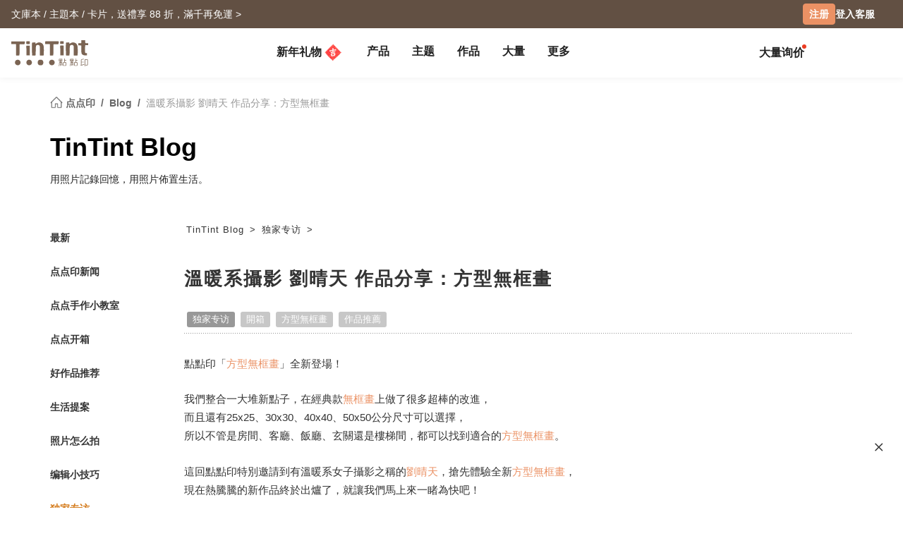

--- FILE ---
content_type: text/html; charset=UTF-8
request_url: https://www.tintint.com/cn/blog/post/14391?s=mag15349_14391&utm_source=mag&utm_medium=post&utm_content=mag15349_14391&utm_campaign=2015Mag-Launch
body_size: 25600
content:


<!DOCTYPE html>
<html lang="zh-CN">
<head prefix="og: http://ogp.me/ns# fb: http://ogp.me/ns/fb# tintint: http://ogp.me/ns/fb/tintint#">
  <meta charset="UTF-8" />
  <meta name="viewport" content="width=device-width, initial-scale=1.0" />
  <meta name="google-site-verification" content="xiDRmekIYSwk1Z391QJ7QZ9ypyLhru3L9NeUktkqsU4" />

    
  <meta name="robots" content="index,follow" />
  <meta name="description" content="點點印「方型無框畫」全新登場！我們整合一大堆新點子，在經典款無框畫上做了很多超棒的改進，
而且還有25x25、30x30、40x40、50x50公分尺寸可以選擇，所以不管是房間、客廳、飯廳、玄關還是樓梯間，都可以找到適合的方型無框畫。" />
  <meta name="msvalidate.01" content="847BECAA50913D56F5D95ABA87AE4679" />
  <meta name="verify-v1" content="JUWj4IbXQ8Jbp2sy3ozXOl7Q33tjb5thx0SFcAJgX9U=" />


  <!-- Hreflang -->
  <link rel="alternate" hreflang="zh-TW" href="https://www.tintint.com/blog/post/14391" />
  <link rel="alternate" hreflang="en-TW" href="https://www.tintint.com/tw/en/blog/post/14391" />
  <link rel="alternate" hreflang="zh-HK" href="https://www.tintint.com/hk/blog/post/14391" />
  <link rel="alternate" hreflang="en-HK" href="https://www.tintint.com/hk/en/blog/post/14391" />
  <link rel="alternate" hreflang="en" href="https://www.tintint.com/intl/blog/post/14391" />
  <link rel="alternate" hreflang="zh-CN" href="https://www.tintint.com/cn/blog/post/14391" />
  <link rel="alternate" hreflang="en-CN" href="https://www.tintint.com/cn/en/blog/post/14391" />
  <link rel="alternate" hreflang="en-SG" href="https://www.tintint.com/sg/blog/post/14391" />
  <link rel="alternate" hreflang="zh-SG" href="https://www.tintint.com/sg/zh/blog/post/14391" />
  <link rel="alternate" hreflang="en-MY" href="https://www.tintint.com/my/blog/post/14391" />
  <link rel="alternate" hreflang="zh-MY" href="https://www.tintint.com/my/zh/blog/post/14391" />
  <link rel="alternate" hreflang="x-default" href="https://www.tintint.com/blog/post/14391" />

  <link rel="canonical" href="https://www.tintint.com/blog/post/14391">

 <meta property="og:title" content="溫暖系攝影 劉晴天 作品分享：方型無框畫 :: 点点印Blog"/>
<meta property="og:type" content="website" />
<meta property="og:image" content="/images/blog/uploads/2015/04/IMG_0893.jpg" />
<meta property="og:url" content="https://www.tintint.com/cn/blog/post/14391" />
<meta property="og:site_name" content="点点印" />
<meta property="og:description" content="點點印「方型無框畫」全新登場！我們整合一大堆新點子，在經典款無框畫上做了很多超棒的改進，
而且還有25x25、30x30、40x40、50x50公分尺寸可以選擇，所以不管是房間、客廳、飯廳、玄關還是樓梯間，都可以找到適合的方型無框畫。" />
<meta property="fb:admins" content="522282367" />
<meta property="fb:admins" content="220910" />
<meta property="fb:app_id" content="184040768285" />
<meta name="facebook-domain-verification" content="166ck8ms3r2i15daqfnrl270vw70w9" />  
  <title>溫暖系攝影 劉晴天 作品分享：方型無框畫 :: 点点印Blog | :: ::  </title>

  <!-- stylesheets -->
  <link rel="stylesheet" href="/stylesheets/tintint/zh/tw/common/reset.css" type="text/css">
<!-- bootstrap -->
<link rel="stylesheet" href="/stylesheets/bootstrap5/css/bootstrap.min.css?t=19" type="text/css" media="screen" />
<!-- bootstrap_js -->
<!-- jquery_high -->
<script type="text/javascript" src="/javascripts/jquery/1.11.3/jquery.min.js"></script>
<script type="text/javascript" src="/stylesheets/bootstrap5/js/bootstrap.bundle.min.js"></script>
<!-- cookies -->
<script type="text/javascript" src="/javascripts/cookie-js/cookie.min.js"></script>
<!-- notification -->
<script type="text/javascript" src="/javascripts/notification/main.js"></script>
<link rel="stylesheet" href="/javascripts/notification/main.css" type="text/css" media="screen" />
<!-- tipsy -->
<script type="text/javascript" src="/javascripts/tipsy-master/src/javascripts/jquery.tipsy.js"></script>
<link rel="stylesheet" href="/javascripts/tipsy-master/src/stylesheets/tipsy.css" type="text/css" media="screen" />
<!-- tt-toast -->
<script type="text/javascript" src="/javascripts/toast/toast.js"></script>
<link rel="stylesheet" href="/javascripts/toast/toast.css" type="text/css" media="screen" />
<!-- tintint -->
<link rel="stylesheet" href="/stylesheets/tintint/zh/tw/common/common.css?t=1769102770" type="text/css" media="screen" />
<link rel="stylesheet" href="/stylesheets/tintint/zh/tw/common/thumb.css?t=1769102770" type="text/css" media="screen" />
<link rel="stylesheet" href="/stylesheets/tintint/zh/tw/common/user.css?t=1769102770" type="text/css" media="screen" />
<link rel="stylesheet" href="/stylesheets/tintint/zh/tw/lang/style.css?t=1769102770" type="text/css" media="screen" />
<link rel="stylesheet" href="/stylesheets/tintint/zh/tw/region.css?t=1769102770" type="text/css" media="screen" />
<link rel="stylesheet" href="/stylesheets/v3/common/component.css?t=1769102770" type="text/css" media="screen" />
<link rel="stylesheet" href="/stylesheets/tintint/zh/cn/common/blog.css?t=20250602185134" type="text/css" media="screen" />
<link rel="stylesheet" href="/javascripts/owl.carousel/2.0.0/owl.carousel.css" type="text/css" media="screen" />
<link rel="stylesheet" href="/stylesheets/tintint/zh/cn/common/component.css?t=20241023140913" type="text/css" media="screen" />
<script type="text/javascript" src="/javascripts/owl.carousel/2.2.1/owl.carousel.min.js"></script>


<!-- LINE Tag Base Code -->
<!-- Do Not Modify -->
<script>
(function(g,d,o){
  g._ltq=g._ltq||[];g._lt=g._lt||function(){g._ltq.push(arguments)};
  var h=location.protocol==='https:'?'https://d.line-scdn.net':'http://d.line-cdn.net';
  var s=d.createElement('script');s.async=1;
  s.src=o||h+'/n/line_tag/public/release/v1/lt.js';
  var t=d.getElementsByTagName('script')[0];t.parentNode.insertBefore(s,t);
    })(window, document);

_lt('init', {
  customerType: 'lap',
  tagId: '92c1e13a-8ef4-4272-965a-445a67b4422d'
});
_lt('send', 'pv', ['92c1e13a-8ef4-4272-965a-445a67b4422d']);
_lt('init', {
  customerType: 'lap',
  tagId: '38306658-a593-4f18-a8e2-bc5009ec08c4'
});
_lt('send', 'pv', ['38306658-a593-4f18-a8e2-bc5009ec08c4']);
_lt('init', {
  customerType: 'lap',
  tagId: '29dcc51a-0412-43c1-a4e4-3c474698b538'
});
_lt('send', 'pv', ['29dcc51a-0412-43c1-a4e4-3c474698b538']);
_lt('init', {
  customerType: 'lap',
  tagId: '451ed9b5-f17b-4a4f-93d1-cc136db1a340'
});
_lt('send', 'pv', ['451ed9b5-f17b-4a4f-93d1-cc136db1a340']);

</script>
<noscript>
    <img height="1" width="1" style="display:none"
       src="https://tr.line.me/tag.gif?c_t=lap&t_id=92c1e13a-8ef4-4272-965a-445a67b4422d&e=pv&noscript=1" />
    <img height="1" width="1" style="display:none"
       src="https://tr.line.me/tag.gif?c_t=lap&t_id=38306658-a593-4f18-a8e2-bc5009ec08c4&e=pv&noscript=1" />
    <img height="1" width="1" style="display:none"
       src="https://tr.line.me/tag.gif?c_t=lap&t_id=29dcc51a-0412-43c1-a4e4-3c474698b538&e=pv&noscript=1" />
    <img height="1" width="1" style="display:none"
       src="https://tr.line.me/tag.gif?c_t=lap&t_id=451ed9b5-f17b-4a4f-93d1-cc136db1a340&e=pv&noscript=1" />
  </noscript>
<!-- End LINE Tag Base Code -->

<!-- Facebook Pixel Code -->
<script>
!function(f,b,e,v,n,t,s){if(f.fbq)return;n=f.fbq=function(){n.callMethod?
n.callMethod.apply(n,arguments):n.queue.push(arguments)};if(!f._fbq)f._fbq=n;
n.push=n;n.loaded=!0;n.version='2.0';n.queue=[];t=b.createElement(e);t.async=!0;
t.src=v;s=b.getElementsByTagName(e)[0];s.parentNode.insertBefore(t,s)}(window,
document,'script','https://connect.facebook.net/en_US/fbevents.js');

fbq('init', '892433034172044');
fbq('track', 'PageView');

    
</script>

<noscript><img height="1" width="1" style="display:none"
src="https://www.facebook.com/tr?id=892433034172044&ev=PageView&noscript=1"
/></noscript>
<!-- End Facebook Pixel Code --> 


  
  
<!-- Google Tag Manager -->
<script>(function(w,d,s,l,i){w[l]=w[l]||[];w[l].push({'gtm.start':
new Date().getTime(),event:'gtm.js'});var f=d.getElementsByTagName(s)[0],
j=d.createElement(s),dl=l!='dataLayer'?'&l='+l:'';j.async=true;j.src=
'https://www.googletagmanager.com/gtm.js?id='+i+dl;f.parentNode.insertBefore(j,f);
})(window,document,'script','dataLayer','GTM-KZ2394');</script>
<!-- End Google Tag Manager -->
<!-- facebook sdk -->
<script type="text/javascript">
window.fblib = window.fblib || (function () {
  var _callbacks = [], _ready = false;
  var _doReady = function () {
    if (_ready) {
      return;
    }
    _ready = true;
    for (var i = 0, len = _callbacks.length; i < len; i += 1) {
      _callbacks[i]();
    }
  };
  window.fbAsyncInit = function() {
    FB.init({
      appId : '184040768285',
      status : true,
      xfbml : true,
      frictionlessRequests: true,
      version: 'v2.10',
      cookie: true
    });
    _doReady();
  };
  return {
      addEvent: function (callback) {
        if (typeof callback !== "function") {
          return;
        }
        if (_ready) {
          callback();
        } else {
          _callbacks.push(callback);
        }
      }
  }
}());
(function(d, s, id) {
var js, fjs = d.getElementsByTagName(s)[0];
if (d.getElementById(id)) return;
js = d.createElement(s); js.id = id;
js.src = "//connect.facebook.net/zh_CN/sdk.js";
fjs.parentNode.insertBefore(js, fjs);
}(document, 'script', 'facebook-jssdk'));
</script>
      <link rel="stylesheet" href="/stylesheets/v3/themes/default.css?t=1769102770" type="text/css">
<link rel="stylesheet" href="/stylesheets/v3/common/default.css?t=1769102770" type="text/css">
<link rel="stylesheet" href="/javascripts/font-awesome/css/all.min.css" type="text/css" media="screen">

<link rel="preconnect" href="https://fonts.googleapis.com">
<link rel="preconnect" href="https://fonts.gstatic.com" crossorigin>
<link href="https://fonts.googleapis.com/css2?family=Noto+Sans+TC:wght@400;500;700&display=swap" rel="stylesheet">

<script>
var prevPage = null;
var lastPage = sessionStorage.getItem('lastPage') || null;
var backPage = sessionStorage.getItem('backPage') || null;

  prevPage = sessionStorage.getItem('lastPage');
  sessionStorage.setItem('lastPage', window.location.href)
  sessionStorage.setItem('backPage', prevPage);
</script>
</head><body type="close">
  <style>:root{ --loginbox-height: 0px; --nav-height: 0px; --hd-height: calc(var(--loginbox-height) + var(--nav-height));}</style>
  <!-- <div id='v3' style="padding-top: var(--hd-height);"> -->
    <div id='v3'>
    <!-- hd -->
    <!-- transform:translateY(-40px);-->
          <!--  mini-hd -->
      <div id="hd" class="fluid bg-white tt-enable-transitions" style=" display: contents;">
        <style>
          :root { --loginbox-height: 40px; --nav-height: 70px; }
          #hd.mini-hd { --nav-height: 55px;}
          @media (max-width: 767px) {
            :root, #hd.mini-hd { --loginbox-height: 0px; --nav-height: 72px; }
            /* #loginbox-row {display: none!important;} */
          }
        </style>
      <div class='flex-fluid d-none d-md-block' style="height:var(--loginbox-height); background-color: #625043;" data-bs-dark-bg="primary">
  <div class='flex-big-container d-flex row-cols-2 tt-spec gap-4 align-items-center h-100'>
    <div class='col-7 d-flex'>
            <style>
    .btn-66 {
      
  --bs-btn-color: #fff;
  --bs-btn-bg: #666666;
  --bs-btn-hover-bg: #575757;
  --bs-btn-hover-border-color: #525252;
  --bs-btn-focus-shadow-rgb: 229, 229, 229;
  --bs-btn-active-bg: #575757;
  --bs-btn-active-border-color: #d7d7d7;
  --bs-btn-disabled-color: #fff;
  --bs-btn-disabled-bg: #666666;
  --bs-btn-disabled-border-color: #666666;
  --bs-btn-border-color: #666666;
  --bs-btn-hover-color: #fff;
  --bs-btn-active-color: #fff;
  --bs-btn-active-shadow: inset 0 3px 5px rgba(0, 0, 0, 0.125);
    }
</style>

  <a class="tt-link-default d-inline-block text-truncate" target="_blank" href="/cn/occasion/valentinesday?ads=header_4476" onclick="ga('send', 'event', '2026VDAY', 'click', 'loginbox');" style="max-width: 70%">
                  <span class="rwd_text_0">文庫本 / 主題本 / 卡片，送禮享 88 折，滿千再免運 ></span>
      </a>
    <div class="toast-container start-50 translate-middle-x">
    <div id="toast_success_nav" class="toast-success toast shadow-sm" role="alert" aria-live="assertive" aria-atomic="true" data-bs-delay="4000">
      <div class="success toast-body fs-6 text-start d-flex justify-content-between align-items-center p-3">
      </div>
    </div>
    <div id="toast_remind_nav" class="toast-info toast shadow-sm" role="alert" aria-live="assertive" aria-atomic="true" data-bs-delay="4000">
      <div class="info toast-body fs-6 text-start d-flex justify-content-between align-items-center p-3">
      </div>
    </div>
  </div>
  
<script>
 if (false) {
   document.getElementById('coupon_ads').addEventListener('submit', function(event) {
     event.preventDefault();
 
     var formData = new FormData(this);
     formData.append("redirect_back_url", location.pathname);
     
     var currentLanguage = "/cn"
     
     fetch (`${currentLanguage}/bonus/do_get_code`, {
       method: 'POST',
       body: formData
     })
     .then(response => {
         const contentType = response.headers.get('content-type');
         if (contentType && contentType.indexOf('application/json') !== -1) {
             return response.json();
         } else {
             throw new Error('非 JSON 回應');
         }
     })
     .then(data => {
         if (data.success) {
           showToast(data.message, data.permalink);
         } else if (data.message && data.redirect_url ) {
           window.location.href = currentLanguage + data.redirect_url;
         } else if (data.message) {
           showInfoToast(data.message);
         }
     })
     .catch(error => {
         showToast('發生錯誤，請稍後再試');
     });
   });
 }


  document.addEventListener("DOMContentLoaded", () => {
      var toastContainer = document.querySelector('#toast_success_nav').closest(".toast-container");
      var navTag = document.getElementById("nav-tag");
      navTag.appendChild(toastContainer);
  });


  function showToast(message,permalink) {
      const toastElement = document.getElementById('toast_success_nav');
      document.querySelector('#toast_success_nav .success').innerHTML = `<div><i class="fas fa-check-circle me-2"></i> ${message}</div><a class="btn btn-tt-sm btn-66 m-0 py-1 px-2" href="/cn/bonus/coupon/${permalink}">查看优惠券</a>`;
      const toast = new bootstrap.Toast(toastElement);
      toast.show();
  }
  function showInfoToast(message) {
      const toastElement = document.getElementById('toast_remind_nav');
      document.querySelector('#toast_remind_nav .info').innerHTML = `<div><i class="fas fa-info-circle me-2"></i>${message}</div><a class="btn btn-tt-sm btn-66 m-0 py-1 px-2" href="/cn/bonus">查看优惠券</a>`;
      const toast = new bootstrap.Toast(toastElement);
      toast.show();
  }
</script>    </div>

    <ul id='loginbox-row' class="col-5 d-flex align-items-center justify-content-end gap-4 h-100">
              <li>
          <a class="btn btn-cta btn-xs m-0 fs-6 text-center d-flex align-items-center" href="/cn/member/signup?from=%2Fcn%2Fblog%2Fpost%2F14391%3Fs%3Dmag15349_14391%26utm_source%3Dmag%26utm_medium%3Dpost%26utm_content%3Dmag15349_14391%26utm_campaign%3D2015Mag-Launch" style="height: 30px;">注册</a>
        </li>
        <li>
          <a class="tt-link-default fw-bold" href="/cn/member/signin?from=%2Fcn%2Fblog%2Fpost%2F14391%3Fs%3Dmag15349_14391%26utm_source%3Dmag%26utm_medium%3Dpost%26utm_content%3Dmag15349_14391%26utm_campaign%3D2015Mag-Launch">登入</a>
        </li>
        <li><a class="tt-link-default fw-bold" href="/cn/help">客服</a></li>
          </ul>
  </div>
</div>
<div id="nav-tag" class="w-100 bg-white tt-enable-transitions sticky-top" style="height:var(--nav-height);">
  <div class="nav-container h-100">
    <div class="row g-0 h-100 flex-nowrap">

      <div class="col-auto">
        <button class="btn link-dark d-xl-none d-flex align-items-center border-0 h-100 ps-0 pe-3 py-0 m-0" type="button" data-bs-toggle="offcanvas" data-bs-target="#mobile-menu-offcanvas" aria-controls="mobile-menu-offcanvas">
          <img class="" src="/images/v2/zh_TW/ic_navbar-toggler.svg" style="height: 36px;"/>
        </button>
      </div>
      
      <div class="col-auto col-xxl-3 d-flex align-items-center me-auto h-100">
        <a href="/cn">
          <style>
            :root {--logo-img-height: 37px;}
            @media (max-width: 768px) {
              :root {--logo-img-height: 32px;}
            }
          </style>
          <img class="" src="/images/tintint/zh_CN/tintint-logo.svg?t=2" style="height: var(--logo-img-height);"/>
        </a>
      </div>

      <div class="col col-xxl-6 d-flex align-items-start align-items-md-center">
        <div class="offcanvas-xl offcanvas-start d-xl-none" tabindex="-1" id="mobile-menu-offcanvas" aria-labelledby="mobileMenuOffcanvasLabel" data-bs-scroll="false" style="">
  <style>
    #hd .offcanvas-lg, #hd .offcanvas-xl {
      --bs-offcanvas-width:300px;
      /*background-color: #f4f4f4;*/
    }
    #hd .offcanvas-lg .offcanvas-body .accordion, #hd .offcanvas-xl .offcanvas-body .accordion {
      --bs-accordion-bg: transparent;
      --bs-border-color: transparent;
      --bs-accordion-active-color: #333;
      --bs-accordion-active-bg: transparent;
      --bs-accordion-btn-active-icon: var(--bs-accordion-btn-icon);
    }
    div.offcanvas-body h5.border-bottom {
      border-bottom:var(--bs-border-width) var(--bs-border-style) var(--bs-gray-200) !important;
    }
    div.offcanvas-body h5.border-top{
      border-top:var(--bs-border-width) var(--bs-border-style) var(--bs-gray-200) !important;
    }
  </style>
  <div class="offcanvas-body p-0 pb-5" id="mobile-menu-accordion-parent">
    <h6 class="menu-item px-3 lh-lg py-2 mb-0">
      <a class="tt-link-default" href="/cn">
        首页      </a>
    </h6>

    
    <h6 class="menu-item px-3 lh-lg py-2 mb-0 border-bottom border-top">
      <a class="tt-link-default" href="/cn/occasion/newyear?s=menu.idea_newyear">新年礼物<img class="mx-1" style="margin-bottom: 2px;" src="/images/v2/common/ic_menu_spring_couplet.png?t=2"></a>    </h6>

    
        
    <h6 class="menu-item px-3 lh-lg py-2 mb-0 border-bottom">
      <ul class="accordion mobile-pd-group px-0">
        <li class="accordion-item">
          <div class="tt-link-default accordion-button p-0" type="button" data-bs-toggle="collapse" data-bs-target="#collapse-pd-all-pd" aria-expanded="true" aria-controls="collapse-pd-all-pd" style='padding-right:2px!important;'>
            产品          </div>
          <div id="collapse-pd-all-pd" class="accordion-collapse collapse show" aria-labelledby="headingOne" data-bs-parent="#mobile-menu-accordion-parent">
            <div class="accordion-body p-0">
              <ul class="mobile-pd-group accordion lh-lg ps-4" id="menu-pd-accordion">
                <li class="py-2">
                  <a class="tt-link-default" href="/cn/product">全产品系列</a>
                </li>
                <li class="py-2">
                  <a class="tt-link-default" href="/cn/product/comparison">产品比较</a>
                </li>
                                                                        <li class="accordion-item py-2">
                      <div class="accordion-button collapsed d-flex p-0" type="button" data-bs-toggle="collapse" data-bs-target="#collapse-pd-0" aria-expanded="true" aria-controls="collapse-pd-0">2026 月历 <span class='badge bg-danger small rounded-1 ms-1' style='padding: 2px 4px;'>New</span></div>
                      <div id="collapse-pd-0" class="accordion-collapse collapse" data-bs-parent="#menu-pd-accordion">
                        <ul class="accordion-body sub-group-list p-0 lh-lg">
                                                                                                        <li class="py-2"><a href="/product/info/calendar?s=menu.calendars-series" class="tt-link-default fw-normal">全部</a></li>
                                                      <li class="py-2"><a href="/cn/product/info/desk-calendar?s=menu.product-info" class="tt-link-default fw-normal">经典桌历</a></li>
                                                      <li class="py-2"><a href="/cn/product/info/desk-calendar-landscape?s=menu.product-info" class="tt-link-default fw-normal">横式桌历</a></li>
                                                      <li class="py-2"><a href="/cn/product/info/desk-calendar-s?s=menu.product-info" class="tt-link-default fw-normal">小日桌历</a></li>
                                                      <li class="py-2"><a href="/cn/product/info/wall-calendar?s=menu.product-info" class="tt-link-default fw-normal">经典挂历</a></li>
                                                      <li class="py-2"><a href="/cn/product/info/wooden-base-calendar?s=menu.product-info" class="tt-link-default fw-normal">木座桌历</a></li>
                                                  </ul>
                      </div>
                    </li>
                                                          <li class="accordion-item py-2">
                      <div class="accordion-button collapsed d-flex p-0" type="button" data-bs-toggle="collapse" data-bs-target="#collapse-pd-1" aria-expanded="true" aria-controls="collapse-pd-1">2026 手帐 <span class='badge bg-danger small rounded-1 ms-1' style='padding: 2px 4px;'>New</span></div>
                      <div id="collapse-pd-1" class="accordion-collapse collapse" data-bs-parent="#menu-pd-accordion">
                        <ul class="accordion-body sub-group-list p-0 lh-lg">
                                                                                                        <li class="py-2"><a href="/product?id=calendar_notebook&s=menu.product-list" class="tt-link-default fw-normal">全部</a></li>
                                                      <li class="py-2"><a href="/cn/product/info/notebook?s=menu.product-info" class="tt-link-default fw-normal">相片笔记本</a></li>
                                                      <li class="py-2"><a href="/cn/product/info/diary?s=menu.product-info" class="tt-link-default fw-normal">日记本</a></li>
                                                  </ul>
                      </div>
                    </li>
                                                          <li class="accordion-item py-2">
                      <div class="accordion-button collapsed d-flex p-0" type="button" data-bs-toggle="collapse" data-bs-target="#collapse-pd-2" aria-expanded="true" aria-controls="collapse-pd-2">相片书 <span class='badge bg-danger small rounded-1 ms-1' style='padding: 2px 4px;'>New</span></div>
                      <div id="collapse-pd-2" class="accordion-collapse collapse" data-bs-parent="#menu-pd-accordion">
                        <ul class="accordion-body sub-group-list p-0 lh-lg">
                                                                                                        <li class="py-2"><a href="/product/group/photobooks?s=menu.photobooks-series" class="tt-link-default fw-normal">全部</a></li>
                                                      <li class="py-2"><a href="/cn/product/info/bunko-l?s=menu.product-info" class="tt-link-default fw-normal">文库本</a></li>
                                                      <li class="py-2"><a href="/cn/product/info/shashinbook?s=menu.product-info" class="tt-link-default fw-normal">写真本</a></li>
                                                      <li class="py-2"><a href="/cn/product/info/layflat-squarebook?s=menu.product-info" class="tt-link-default fw-normal">映画本</a></li>
                                                      <li class="py-2"><a href="/cn/product/info/storybook?s=menu.product-info" class="tt-link-default fw-normal">故事本</a></li>
                                                      <li class="py-2"><a href="/cn/product/info/ideabook?s=menu.product-info" class="tt-link-default fw-normal">主题本</a></li>
                                                      <li class="py-2"><a href="/cn/product/info/fotozine?s=menu.product-info" class="tt-link-default fw-normal">杂志本</a><span class='badge bg-danger small rounded-1 ms-1' style='padding: 2px 4px;'>New</span></li>
                                                      <li class="py-2"><a href="/cn/product/info/shashinbook-l?s=menu.product-info" class="tt-link-default fw-normal">精装写真本</a></li>
                                                      <li class="py-2"><a href="/cn/product/info/classic-clothbound-portraitbook?s=menu.product-info" class="tt-link-default fw-normal">经典布帧本</a></li>
                                                      <li class="py-2"><a href="/cn/product/info/layflat-portraitbook-lh?s=menu.product-info" class="tt-link-default fw-normal">精装映画本</a></li>
                                                  </ul>
                      </div>
                    </li>
                                                          <li class="accordion-item py-2">
                      <div class="accordion-button collapsed d-flex p-0" type="button" data-bs-toggle="collapse" data-bs-target="#collapse-pd-3" aria-expanded="true" aria-controls="collapse-pd-3">框画海报 </div>
                      <div id="collapse-pd-3" class="accordion-collapse collapse" data-bs-parent="#menu-pd-accordion">
                        <ul class="accordion-body sub-group-list p-0 lh-lg">
                                                                                                        <li class="py-2"><a href="/product?id=wall_prints&s=menu.product-list" class="tt-link-default fw-normal">全部</a></li>
                                                      <li class="py-2"><a href="/cn/product/info/canvas?s=menu.product-info" class="tt-link-default fw-normal">无框画</a></li>
                                                      <li class="py-2"><a href="/cn/product/info/framed-prints?s=menu.product-info" class="tt-link-default fw-normal">木框画</a></li>
                                                      <li class="py-2"><a href="/cn/product/info/poster?s=menu.product-info" class="tt-link-default fw-normal">海报</a></li>
                                                      <li class="py-2"><a href="/cn/product/info/poster-year-calendar?s=menu.product-info" class="tt-link-default fw-normal">海报年历</a></li>
                                                  </ul>
                      </div>
                    </li>
                                                          <li class="accordion-item py-2">
                      <div class="accordion-button collapsed d-flex p-0" type="button" data-bs-toggle="collapse" data-bs-target="#collapse-pd-4" aria-expanded="true" aria-controls="collapse-pd-4">贺卡 </div>
                      <div id="collapse-pd-4" class="accordion-collapse collapse" data-bs-parent="#menu-pd-accordion">
                        <ul class="accordion-body sub-group-list p-0 lh-lg">
                                                                                                        <li class="py-2"><a href="/product?id=card&s=menu.product-list" class="tt-link-default fw-normal">全部</a></li>
                                                      <li class="py-2"><a href="/cn/product/info/greeting-folded-card?s=menu.product-info" class="tt-link-default fw-normal">卡片</a></li>
                                                      <li class="py-2"><a href="/cn/product/info/greeting-folded-card-l?s=menu.product-info" class="tt-link-default fw-normal">大卡片</a></li>
                                                      <li class="py-2"><a href="/cn/product/info/invitation-folded-card?s=menu.product-info" class="tt-link-default fw-normal">邀请卡</a></li>
                                                      <li class="py-2"><a href="/cn/product/info/wedding-folded-card?s=menu.product-info" class="tt-link-default fw-normal">婚礼邀请卡</a></li>
                                                  </ul>
                      </div>
                    </li>
                                                          <li class="accordion-item py-2">
                      <div class="accordion-button collapsed d-flex p-0" type="button" data-bs-toggle="collapse" data-bs-target="#collapse-pd-5" aria-expanded="true" aria-controls="collapse-pd-5">卡类 </div>
                      <div id="collapse-pd-5" class="accordion-collapse collapse" data-bs-parent="#menu-pd-accordion">
                        <ul class="accordion-body sub-group-list p-0 lh-lg">
                                                                                                        <li class="py-2"><a href="/product?id=prints&s=menu.product-list" class="tt-link-default fw-normal">全部</a></li>
                                                      <li class="py-2"><a href="/cn/product/info/postcard?s=menu.product-info" class="tt-link-default fw-normal">明信片</a></li>
                                                      <li class="py-2"><a href="/cn/product/info/mailing-postcard?s=menu.product-info" class="tt-link-default fw-normal">代寄明信片</a></li>
                                                      <li class="py-2"><a href="/cn/product/info/snapcard?s=menu.product-info" class="tt-link-default fw-normal">快拍卡</a></li>
                                                      <li class="py-2"><a href="/cn/product/info/handycard-l?s=menu.product-info" class="tt-link-default fw-normal">拍拍卡</a></li>
                                                  </ul>
                      </div>
                    </li>
                                                          <li class="accordion-item py-2">
                      <div class="accordion-button collapsed d-flex p-0" type="button" data-bs-toggle="collapse" data-bs-target="#collapse-pd-6" aria-expanded="true" aria-controls="collapse-pd-6">社群书 </div>
                      <div id="collapse-pd-6" class="accordion-collapse collapse" data-bs-parent="#menu-pd-accordion">
                        <ul class="accordion-body sub-group-list p-0 lh-lg">
                                                                                                        <li class="py-2"><a href="/product?id=socialapp&s=menu.product-list" class="tt-link-default fw-normal">全部</a></li>
                                                      <li class="py-2"><a href="/cn/product/info/fastbook?s=menu.product-info" class="tt-link-default fw-normal">Fastbook</a></li>
                                                      <li class="py-2"><a href="/cn/product/info/fastbook-lh?s=menu.product-info" class="tt-link-default fw-normal">Fastbook 精装本</a></li>
                                                  </ul>
                      </div>
                    </li>
                                                          <li class="accordion-item py-2">
                      <div class="accordion-button collapsed d-flex p-0" type="button" data-bs-toggle="collapse" data-bs-target="#collapse-pd-7" aria-expanded="true" aria-controls="collapse-pd-7">相片冲印 </div>
                      <div id="collapse-pd-7" class="accordion-collapse collapse" data-bs-parent="#menu-pd-accordion">
                        <ul class="accordion-body sub-group-list p-0 lh-lg">
                                                                                                        <li class="py-2"><a href="/product?id=photoprints&s=menu.product-list" class="tt-link-default fw-normal">全部</a></li>
                                                      <li class="py-2"><a href="/cn/product/info/photoprints?s=menu.product-info" class="tt-link-default fw-normal">相片冲印</a></li>
                                                      <li class="py-2"><a href="/cn/product/info/flipbook?s=menu.product-info" class="tt-link-default fw-normal">随手翻</a></li>
                                                  </ul>
                      </div>
                    </li>
                                                          <li class="accordion-item py-2">
                      <div class="accordion-button collapsed d-flex p-0" type="button" data-bs-toggle="collapse" data-bs-target="#collapse-pd-8" aria-expanded="true" aria-controls="collapse-pd-8">证书 </div>
                      <div id="collapse-pd-8" class="accordion-collapse collapse" data-bs-parent="#menu-pd-accordion">
                        <ul class="accordion-body sub-group-list p-0 lh-lg">
                                                                                                        <li class="py-2"><a href="/product?id=certificate&s=menu.product-list" class="tt-link-default fw-normal">全部</a></li>
                                                      <li class="py-2"><a href="/cn/product/info/marriage-certificate?s=menu.product-info" class="tt-link-default fw-normal">结婚书约</a></li>
                                                  </ul>
                      </div>
                    </li>
                                                          <li class="accordion-item py-2">
                      <div class="accordion-button collapsed d-flex p-0" type="button" data-bs-toggle="collapse" data-bs-target="#collapse-pd-9" aria-expanded="true" aria-controls="collapse-pd-9">周边 </div>
                      <div id="collapse-pd-9" class="accordion-collapse collapse" data-bs-parent="#menu-pd-accordion">
                        <ul class="accordion-body sub-group-list p-0 lh-lg">
                                                                                                        <li class="py-2"><a href="/product?id=merchandise&s=menu.product-list" class="tt-link-default fw-normal">全部</a></li>
                                                      <li class="py-2"><a href="/cn/accessory/info/goodluck-zodiac-set?s=menu.product-info" class="tt-link-default fw-normal">好运生肖套组</a></li>
                                                      <li class="py-2"><a href="/cn/accessory/info/animal-postcard?s=menu.product-info" class="tt-link-default fw-normal">动物明信片</a></li>
                                                      <li class="py-2"><a href="/cn/accessory/info/sticker?s=menu.product-info" class="tt-link-default fw-normal">贴纸</a></li>
                                                      <li class="py-2"><a href="/cn/accessory/info/paper-tape?s=menu.product-info" class="tt-link-default fw-normal">纸胶带</a></li>
                                                      <li class="py-2"><a href="/cn/accessory/info/notepaper?s=menu.product-info" class="tt-link-default fw-normal">一笔笺</a></li>
                                                      <li class="py-2"><a href="/cn/accessory/info/milestone-cards?s=menu.product-info" class="tt-link-default fw-normal">月龄卡</a></li>
                                                      <li class="py-2"><a href="/cn/accessory/info/wooden-magnet?s=menu.product-info" class="tt-link-default fw-normal">木磁铁</a></li>
                                                      <li class="py-2"><a href="/cn/accessory/info/redenvelope?s=menu.product-info" class="tt-link-default fw-normal">红包袋</a><span class='badge bg-danger small rounded-1 ms-1' style='padding: 2px 4px;'>New</span></li>
                                                      <li class="py-2"><a href="/cn/accessory/info/spring-couplet?s=menu.product-info" class="tt-link-default fw-normal">好春联</a></li>
                                                  </ul>
                      </div>
                    </li>
                                                          <li class="accordion-item py-2">
                      <div class="accordion-button collapsed d-flex p-0" type="button" data-bs-toggle="collapse" data-bs-target="#collapse-pd-10" aria-expanded="true" aria-controls="collapse-pd-10">配件 </div>
                      <div id="collapse-pd-10" class="accordion-collapse collapse" data-bs-parent="#menu-pd-accordion">
                        <ul class="accordion-body sub-group-list p-0 lh-lg">
                                                                                                        <li class="py-2"><a href="/product?id=accessory&s=menu.product-list" class="tt-link-default fw-normal">全部</a></li>
                                                      <li class="py-2"><a href="/cn/accessory/info/book-cover?s=menu.product-info" class="tt-link-default fw-normal">书套</a></li>
                                                      <li class="py-2"><a href="/cn/accessory/info/card-envelope?s=menu.product-info" class="tt-link-default fw-normal">专用信封</a></li>
                                                      <li class="py-2"><a href="/cn/accessory/info/flatbag?s=menu.product-info" class="tt-link-default fw-normal">A6 透明平口袋</a></li>
                                                      <li class="py-2"><a href="/cn/accessory/info/gift-package?s=menu.product-info" class="tt-link-default fw-normal">礼物包装</a></li>
                                                  </ul>
                      </div>
                    </li>
                                                                    </ul>
            </div>
          </div>
        </li>
      </ul>
    </h6>

    <script>
      let pd_has_br = document.querySelectorAll('.accordion-button br');
      pd_has_br.forEach(e => e.classList.remove('d-md-block') );
    </script>

    <h6 class="menu-item px-3 lh-lg py-2 mb-0">
      <ul class="accordion mobile-pd-group px-0">
        <li class="accordion-item">
          <div class="tt-link-default accordion-button collapsed p-0" type="button" data-bs-toggle="collapse" data-bs-target="#collapse-occation-all-occation" aria-expanded="false" aria-controls="collapse-occation-all-occation" style='padding-right:2px!important;'>
            主题          </div>
          <div id="collapse-occation-all-occation" class="accordion-collapse collapse" aria-labelledby="headingOne" data-bs-parent="#mobile-menu-accordion-parent">
            <div class="accordion-body p-0">
              <ul class="mobile-pd-group accordion lh-lg ps-4" id="menu-occation-accordion">
                                                                                                    <li class="accordion-item py-2">
                    <div class="accordion-button collapsed d-flex p-0" type="button" data-bs-toggle="collapse" data-bs-target="#collapse-occation-0" aria-expanded="false" aria-controls="collapse-occation-0">
                                              节日                                          </div>
                    <div id="collapse-occation-0" class="accordion-collapse collapse" data-bs-parent="#menu-occation-accordion">
                      <ul class="accordion-body sub-group-list p-0 lh-lg">
                                                                            <li class="py-2"><a href="/cn/idea/birthday_gift?s=menu.theme_festival" class="tt-link-default fw-normal">生日礼物</a></li>
                                                                            <li class="py-2"><a href="/cn/occasion/newyear?s=menu.theme_festival" class="tt-link-default fw-normal">新年礼物</a></li>
                                                                            <li class="py-2"><a href="/cn/occasion/valentinesday?s=menu.theme_festival" class="tt-link-default fw-normal">情人节</a></li>
                                                                            <li class="py-2"><a href="/cn/occasion/graduation?s=menu.theme_festival" class="tt-link-default fw-normal">毕业纪念</a></li>
                                                                            <li class="py-2"><a href="/cn/occasion/mothersday?s=menu.theme_festival" class="tt-link-default fw-normal">母亲节</a></li>
                                                                            <li class="py-2"><a href="/cn/idea/fathersday?s=menu.theme_festival" class="tt-link-default fw-normal">父亲节</a></li>
                                                                            <li class="py-2"><a href="/cn/gift/teachersday?s=menu.theme_festival" class="tt-link-default fw-normal">教师节</a></li>
                                                                            <li class="py-2"><a href="/cn/occasion/christmas_gift?s=menu.theme_festival" class="tt-link-default fw-normal">圣诞交换礼物</a></li>
                                                                      </ul>
                    </div>
                  </li>
                                                                      <li class="accordion-item py-2">
                    <div class="accordion-button collapsed d-flex p-0" type="button" data-bs-toggle="collapse" data-bs-target="#collapse-occation-1" aria-expanded="false" aria-controls="collapse-occation-1">
                                              <a class="tt-link-default" href="/cn/idea/babys=menu.theme_baby">宝宝</a>
                                          </div>
                    <div id="collapse-occation-1" class="accordion-collapse collapse" data-bs-parent="#menu-occation-accordion">
                      <ul class="accordion-body sub-group-list p-0 lh-lg">
                                                                            <li class="py-2"><a href="/cn/product/info/ideabook?s=menu.theme_baby" class="tt-link-default fw-normal">0 岁 怀孕日记</a></li>
                                                                            <li class="py-2"><a href="/cn/single/design/?product=handycard-l&theme=942&s=menu.theme_baby" class="tt-link-default fw-normal">1 月 弥月小卡</a></li>
                                                                            <li class="py-2"><a href="/cn/product/info/ideabook?s=menu.theme_baby" class="tt-link-default fw-normal">1 岁 周岁生日书</a></li>
                                                                            <li class="py-2"><a href="/cn/product/info/ideabook?s=menu.theme_baby" class="tt-link-default fw-normal">1-3 岁 亲子共读本</a></li>
                                                                            <li class="py-2"><a href="/cn/single/design/?product=handycard-l&theme=935&s=menu.theme_baby" class="tt-link-default fw-normal">3-6 岁 好宝宝卡</a></li>
                                                <li class='py-2'><a href='/cn/idea/baby?s=menu.theme_baby' class='tt-link-default fw-normal'>更多</a></li>                      </ul>
                    </div>
                  </li>
                                                                      <li class="accordion-item py-2">
                    <div class="accordion-button collapsed d-flex p-0" type="button" data-bs-toggle="collapse" data-bs-target="#collapse-occation-2" aria-expanded="false" aria-controls="collapse-occation-2">
                                              <a class="tt-link-default" href="/cn/occasion/weddings=menu.theme_wedding">婚礼</a>
                                          </div>
                    <div id="collapse-occation-2" class="accordion-collapse collapse" data-bs-parent="#menu-occation-accordion">
                      <ul class="accordion-body sub-group-list p-0 lh-lg">
                                                                            <li class="py-2"><a href="/cn/product/info/layflat-portraitbook-lh?s=menu.theme_wedding" class="tt-link-default fw-normal">婚纱本</a></li>
                                                                            <li class="py-2"><a href="/cn/product/info/wedding-folded-card?s=menu.theme_wedding" class="tt-link-default fw-normal">喜帖</a></li>
                                                                            <li class="py-2"><a href="/cn/single/design/?product=handycard-l&theme=939&s=menu.theme_wedding" class="tt-link-default fw-normal">谢卡</a></li>
                                                                            <li class="py-2"><a href="/cn/occasion/wedding?s=menu.theme_wedding" class="tt-link-default fw-normal">婚礼布置</a></li>
                                                                            <li class="py-2"><a href="/cn/product/info/marriage-certificate?s=menu.theme_wedding" class="tt-link-default fw-normal">结婚书约</a></li>
                                                <li class='py-2'><a href='/cn/occasion/wedding?s=menu.theme_wedding' class='tt-link-default fw-normal'>更多</a></li>                      </ul>
                    </div>
                  </li>
                                                                      <li class="accordion-item py-2">
                    <div class="accordion-button collapsed d-flex p-0" type="button" data-bs-toggle="collapse" data-bs-target="#collapse-occation-3" aria-expanded="false" aria-controls="collapse-occation-3">
                                              <a class="tt-link-default" href="/cn/idea/travels=menu.theme_travel">旅游</a>
                                          </div>
                    <div id="collapse-occation-3" class="accordion-collapse collapse" data-bs-parent="#menu-occation-accordion">
                      <ul class="accordion-body sub-group-list p-0 lh-lg">
                                                                            <li class="py-2"><a href="/cn/product/info/shashinbook-l?s=menu.theme_travel" class="tt-link-default fw-normal">旅游书</a></li>
                                                                            <li class="py-2"><a href="/cn/product/info/canvas?s=menu.theme_travel" class="tt-link-default fw-normal">旅行摄影</a></li>
                                                                            <li class="py-2"><a href="/cn/product/info/postcard?s=menu.theme_travel" class="tt-link-default fw-normal">明信片</a></li>
                                                                            <li class="py-2"><a href="/cn/product/info/notebook?s=menu.theme_travel" class="tt-link-default fw-normal">随行手札</a></li>
                                                                            <li class="py-2"><a href="/cn/single/design/?product=mailing-postcard&theme=924&s=menu.theme_travel" class="tt-link-default fw-normal">代寄明信片</a></li>
                                                <li class='py-2'><a href='/cn/idea/travel?s=menu.theme_travel' class='tt-link-default fw-normal'>更多</a></li>                      </ul>
                    </div>
                  </li>
                                                                      <li class="accordion-item py-2">
                    <div class="accordion-button collapsed d-flex p-0" type="button" data-bs-toggle="collapse" data-bs-target="#collapse-occation-4" aria-expanded="false" aria-controls="collapse-occation-4">
                                              <a class="tt-link-default" href="/cn/occasion/graduations=menu.theme_campus">校园</a>
                                          </div>
                    <div id="collapse-occation-4" class="accordion-collapse collapse" data-bs-parent="#menu-occation-accordion">
                      <ul class="accordion-body sub-group-list p-0 lh-lg">
                                                                            <li class="py-2"><a href="/cn/product/group/graduation?s=menu.theme_campus" class="tt-link-default fw-normal">毕业纪念册</a></li>
                                                                            <li class="py-2"><a href="/cn/idea/graduation?s=menu.theme_campus" class="tt-link-default fw-normal">毕业礼物</a></li>
                                                                            <li class="py-2"><a href="/cn/product/info/shashinbook-portrait-l?s=menu.theme_campus" class="tt-link-default fw-normal">分班纪录本</a></li>
                                                                            <li class="py-2"><a href="/cn/product/info/classic-clothbound-portraitbook?s=menu.theme_campus" class="tt-link-default fw-normal">社团纪录</a></li>
                                                                            <li class="py-2"><a href="/cn/product/info/flipbook?s=menu.theme_campus" class="tt-link-default fw-normal">活动记录</a></li>
                                                <li class='py-2'><a href='/cn/occasion/graduation?s=menu.theme_campus' class='tt-link-default fw-normal'>更多</a></li>                      </ul>
                    </div>
                  </li>
                                                                      <li class="accordion-item py-2">
                    <div class="accordion-button collapsed d-flex p-0" type="button" data-bs-toggle="collapse" data-bs-target="#collapse-occation-5" aria-expanded="false" aria-controls="collapse-occation-5">
                                              庆祝                                          </div>
                    <div id="collapse-occation-5" class="accordion-collapse collapse" data-bs-parent="#menu-occation-accordion">
                      <ul class="accordion-body sub-group-list p-0 lh-lg">
                                                                            <li class="py-2"><a href="/cn/product/info/layflat-squarebook?s=menu.theme_celebration" class="tt-link-default fw-normal">生日书</a></li>
                                                                            <li class="py-2"><a href="/cn/single/design/?product=greeting-folded-card&s=menu.theme_celebration" class="tt-link-default fw-normal">生日卡片</a></li>
                                                                            <li class="py-2"><a href="/cn/product/info/ideabook?s=menu.theme_celebration" class="tt-link-default fw-normal">情侣 / 交往纪念</a></li>
                                                                            <li class="py-2"><a href="/cn/product/info/framed-prints?s=menu.theme_celebration" class="tt-link-default fw-normal">结婚周年</a></li>
                                                                            <li class="py-2"><a href="/cn/product/info/canvas?s=menu.theme_celebration" class="tt-link-default fw-normal">全家福</a></li>
                                                                      </ul>
                    </div>
                  </li>
                                                                      <li class="accordion-item py-2">
                    <div class="accordion-button collapsed d-flex p-0" type="button" data-bs-toggle="collapse" data-bs-target="#collapse-occation-6" aria-expanded="false" aria-controls="collapse-occation-6">
                                              <a class="tt-link-default" href="/cn/idea/farewell_giftss=menu.theme_business">职场</a>
                                          </div>
                    <div id="collapse-occation-6" class="accordion-collapse collapse" data-bs-parent="#menu-occation-accordion">
                      <ul class="accordion-body sub-group-list p-0 lh-lg">
                                                                            <li class="py-2"><a href="/cn/product/info/handycard-l?s=menu.theme_business" class="tt-link-default fw-normal">名片</a></li>
                                                                            <li class="py-2"><a href="/cn/product/info/shashinbook-portrait-l?s=menu.theme_business" class="tt-link-default fw-normal">退休纪念</a></li>
                                                                            <li class="py-2"><a href="/cn/product/info/ideabook?s=menu.theme_business" class="tt-link-default fw-normal">转职纪念</a></li>
                                                                            <li class="py-2"><a href="/cn/product/info/shashinbook-l?s=menu.theme_business" class="tt-link-default fw-normal">奖励旅游</a></li>
                                                                            <li class="py-2"><a href="/cn/business/intro?s=menu.theme_business" class="tt-link-default fw-normal">企业赠品</a></li>
                                                <li class='py-2'><a href='/cn/idea/farewell_gifts?s=menu.theme_business' class='tt-link-default fw-normal'>更多</a></li>                      </ul>
                    </div>
                  </li>
                                                                      <li class="accordion-item py-2">
                    <div class="accordion-button collapsed d-flex p-0" type="button" data-bs-toggle="collapse" data-bs-target="#collapse-occation-7" aria-expanded="false" aria-controls="collapse-occation-7">
                                              <a class="tt-link-default" href="/cn/idea/pets=menu.theme_pet">宠物</a>
                                          </div>
                    <div id="collapse-occation-7" class="accordion-collapse collapse" data-bs-parent="#menu-occation-accordion">
                      <ul class="accordion-body sub-group-list p-0 lh-lg">
                                                                            <li class="py-2"><a href="/cn/product/info/desk-calendar-s?s=menu.theme_pet" class="tt-link-default fw-normal">毛孩桌历</a></li>
                                                                            <li class="py-2"><a href="/cn/product/info/ideabook?s=menu.theme_pet" class="tt-link-default fw-normal">生日书</a></li>
                                                                            <li class="py-2"><a href="/cn/product/info/snapcard?s=menu.theme_pet" class="tt-link-default fw-normal">宠物拍立得</a></li>
                                                                            <li class="py-2"><a href="/cn/product/info/shashinbook-l?s=menu.theme_pet" class="tt-link-default fw-normal">沙龙写真</a></li>
                                                                            <li class="py-2"><a href="/cn/single/design/?product=poster&theme=860&s=menu.theme_pet" class="tt-link-default fw-normal">宠物明星海报</a></li>
                                                <li class='py-2'><a href='/cn/idea/pet?s=menu.theme_pet' class='tt-link-default fw-normal'>更多</a></li>                      </ul>
                    </div>
                  </li>
                                                                      <li class="accordion-item py-2">
                    <div class="accordion-button collapsed d-flex p-0" type="button" data-bs-toggle="collapse" data-bs-target="#collapse-occation-8" aria-expanded="false" aria-controls="collapse-occation-8">
                                              <a class="tt-link-default" href="/cn/idea/life_storiess=menu.theme_memories">回忆</a>
                                          </div>
                    <div id="collapse-occation-8" class="accordion-collapse collapse" data-bs-parent="#menu-occation-accordion">
                      <ul class="accordion-body sub-group-list p-0 lh-lg">
                                                                            <li class="py-2"><a href="/cn/product/info/shashinbook-l?s=menu.theme_memories" class="tt-link-default fw-normal">自传回忆录</a></li>
                                                                            <li class="py-2"><a href="/cn/idea/life_stories?s=menu.theme_memories" class="tt-link-default fw-normal">生命故事</a></li>
                                                                            <li class="py-2"><a href="/cn/product/info/framed-prints?s=menu.theme_memories" class="tt-link-default fw-normal">纪念品</a></li>
                                                <li class='py-2'><a href='/cn/idea/life_stories?s=menu.theme_memories' class='tt-link-default fw-normal'>更多</a></li>                      </ul>
                    </div>
                  </li>
                                                                      <li class="accordion-item py-2">
                    <div class="accordion-button collapsed d-flex p-0" type="button" data-bs-toggle="collapse" data-bs-target="#collapse-occation-9" aria-expanded="false" aria-controls="collapse-occation-9">
                                              <a class="tt-link-default" href="/cn/occasion/collab_photographys=menu.theme_photography">摄影</a>
                                          </div>
                    <div id="collapse-occation-9" class="accordion-collapse collapse" data-bs-parent="#menu-occation-accordion">
                      <ul class="accordion-body sub-group-list p-0 lh-lg">
                                                                            <li class="py-2"><a href="/cn/product/info/layflat-portraitbook-lh?s=menu.theme_photography" class="tt-link-default fw-normal">专业摄影集</a></li>
                                                                            <li class="py-2"><a href="/cn/product/info/shashinbook-l?s=menu.theme_photography" class="tt-link-default fw-normal">风景摄影</a></li>
                                                                            <li class="py-2"><a href="/cn/product/info/layflat-squarebook-l?s=menu.theme_photography" class="tt-link-default fw-normal">人像写真</a></li>
                                                                            <li class="py-2"><a href="/cn/product/info/canvas?s=menu.theme_photography" class="tt-link-default fw-normal">摄影墙布置</a></li>
                                                                            <li class="py-2"><a href="/cn/product/info/poster?s=menu.theme_photography" class="tt-link-default fw-normal">摄影海报输出</a></li>
                                                <li class='py-2'><a href='/cn/occasion/collab_photography?s=menu.theme_photography' class='tt-link-default fw-normal'>更多</a></li>                      </ul>
                    </div>
                  </li>
                                                </ul>
            </div>
          </div>
        </li>
      </ul>
    </h6>

    <h6 class="menu-item px-3 border-bottom border-top mb-0">
      <ul class="mobile-pd-group accordion ps-0 lh-lg" id="menu-biz-accordion">
        <li class="accordion-item py-2">
          <div class="accordion-button collapsed d-flex p-0" type="button" data-bs-toggle="collapse" data-bs-target="#collapse-biz" aria-expanded="true" aria-controls="collapse-biz" style='padding-right:2px!important;'>大量订购</div>
          <div id="collapse-biz" class="accordion-collapse collapse" data-bs-parent="#mobile-menu-accordion-parent">
            <ul class="accordion-body sub-group-list py-0 ps-4 lh-lg">
              <li class="py-2"><a class="tt-link-default" href="/cn/occasion/biz_calendar">月历大量优惠</a></li>
                            <li class="py-2"><a class="tt-link-default" href="/cn/business">客制企业礼品</a></li>
            </ul>
          </div>
        </li>
      </ul>
    </h6>

    <h6 class="menu-item px-3 lh-lg py-2 mb-0">
      <a class="tt-link-default" href="/cn/project/recent">
        热门作品      </a>
    </h6>
    
    <h6 class="menu-item px-3 border-bottom border-top mb-0">
      <ul class="mobile-pd-group accordion ps-0 lh-lg" id="menu-more-accordion">
        <li class="accordion-item py-2">
          <div class="accordion-button collapsed d-flex p-0" type="button" data-bs-toggle="collapse" data-bs-target="#collapse-more" aria-expanded="false" aria-controls="collapse-more" style='padding-right:2px!important;'>更多</div>
          <div id="collapse-more" class="accordion-collapse collapse" data-bs-parent="#mobile-menu-accordion-parent">
            <ul class="accordion-body sub-group-list py-0 ps-4 lh-lg">
                              <li class="py-2"><a class="tt-link-default" href='/cn/mobile/app'>点点印 APP</a></li>
                                              <li class="py-2"><a class="tt-link-default" href='/cn/blog'>部落格</a></li>
                                              <li class="py-2"><a class="tt-link-default" href='/cn/stores'>联名商品</a></li>
                                              <li class="py-2"><a class="tt-link-default" href='/cn/exhibition'>创作展览</a></li>
                                          </ul>
          </div>
        </li>
      </ul>
    </h6>

    <h6 class="menu-item px-3 mb-0">
      <ul class="mobile-pd-group accordion ps-0 lh-lg" id="menu-aboutus-accordion">
        <li class="accordion-item py-2">
          <div class="accordion-button collapsed d-flex p-0" type="button" data-bs-toggle="collapse" data-bs-target="#collapse-aboutus" aria-expanded="true" aria-controls="collapse-aboutus" style='padding-right:2px!important;'>关于点点印</div>
          <div id="collapse-aboutus" class="accordion-collapse collapse" data-bs-parent="#mobile-menu-accordion-parent">
            <ul class="accordion-body sub-group-list py-0 ps-4 lh-lg">
                              <li class="py-2"><a class="tt-link-default" href='/cnhttps://www.facebook.com/tintintfans'>点点印 Facebook</a></li>
                              <li class="py-2"><a class="tt-link-default" href='/cnhttps://www.instagram.com/tintint_hq'>點點印 Instagram</a></li>
                              <li class="py-2"><a class="tt-link-default" href='/cn/home/contactus'>联络我们</a></li>
                          </ul>
          </div>
        </li>
      </ul>
    </h6>

  </div>
</div>

<nav class="navbar-nav d-none d-md-block w-100">
  <style>
    /*.navbar-nav .nav-link {
      --bs-nav-link-font-size: 1.25rem;
    }*/
    .navbar-nav .nav-link, .nav .nav-link {
      --bs-nav-link-font-weight: 900;
      --bs-nav-link-color: var(--tt-layer-9-gray-color);
      --bs-nav-link-hover-color: var(--bs-body-color);
      -webkit-appearance: none;
    }
    ul.nav li.nav-item button.nav-link{
      --bs-nav-link-font-weight: 400;
    }
    .nav-underline {
      --bs-nav-underline-gap: 1rem;
      --bs-nav-underline-border-width: 4px;
      --bs-nav-underline-link-active-color: var(--bs-primary);
      gap: var(--bs-nav-underline-gap);
    }
    @media(max-width:1158px){
      .nav-underline {
      gap: 0;
    }
    }
    .nav-underline .nav-link:hover, .nav-underline .nav-link:focus {
      border-bottom-color: #F8BDA0;
    }
    .nav-underline .nav-link.active {
      border-bottom-color: var(--bs-cta);
    }

    #main-menu-content {
      top:var(--nav-height);
      /*background-color: rgba(255,255,255,0.95);*/
      background-color: rgba(255,255,255,1);
      box-shadow: inset 0px 11px 8px -8px rgba(0, 0, 0, 0.04), 0px 3px 8px 0px rgba(0, 0, 0, 0.04);
    }
    #main-menu-content .tab-pane {
      height: 0px;
      display: block;
      transition-property: all;
      overflow: hidden;
    }
    #main-menu-content #nav-product.tab-pane.active {
      height: auto;
    }
    #main-menu-content #nav-occasion.tab-pane.active {
      height: auto;
      overflow: auto;
    }
    #main-menu-content #nav-biz.tab-pane.active, #main-menu-content #nav-more.tab-pane.active {
      height: 205px;
    }
    #main-menu-content .tab-pane.active {
      height: 232px;
    }

    #main-menu-content .tab-pane.active>div {
      opacity: 1;
      visibility: visible;
    }
    /*#main-menu h5 a ,.navbar-nav .nav-link a{
      font-size:1.25rem;
    }*/
    .menu-item{
      font-size: .875rem;
    }
    @media(min-width:1400px) {
      #main-menu {
        min-width: 725px;
      }
    }
    /* product menu */
    .grid-item[data-type="photobooks"] {
      grid-column: 1;
      grid-row: 1 / 3;
    }
    .grid-item[data-type="framed_prints"] {
      order: 2;
    }
    .grid-item[data-type="cards"] {
      order: 3;
    }
    .grid-item[data-type="photocards"] {
      order: 4;
    }
    .grid-item[data-type="calendar_notebooks"] {
      grid-column: 5;
      grid-row: 1 / 3;
    }
    .grid-item[data-type="socialbooks"] {
      order: 6;
    }
    .grid-item[data-type="photoprints"] {
      order: 7;
    }
    .grid-item[data-type="certificate"] {
      order: 8;
    }

    #nav-occasion a:hover svg path, #nav-product .grid-item a:hover svg path {
      fill: var(--bs-cta);
    }
  </style>
  <div id="main-menu" class="nav nav-underline justify-content-center align-items-center" role="tablist">
          <h5 class="mb-0 px-3 pt-2 d-xl-block d-none" style="padding-bottom: 10px;">
        <a class="tt-link-default d-flex flex-nowrap align-items-center" href="/cn/occasion/newyear?s=menu.idea_newyear" style="position: relative">
          新年礼物          <img class="mx-1" src="/images/v2/common/ic_menu_spring_couplet.png?t=2">
        </a>
      </h5>
    
    <h5 id="nav-menu-product-tab" class="nav-link mb-0 px-3 pt-2" data-bs-toggle="tab" data-bs-target="#nav-product" type="button" role="tab" aria-controls="nav-product" aria-selected="false">
       <a class="text-body text-decoration-none" href="/cn/product">产品</a>
    </h5>

    <h5 id="nav-menu-occasion-tab" class="nav-link mb-0 px-3 pt-2" data-bs-toggle="tab" data-bs-target="#nav-occasion" type="button" role="tab" aria-controls="nav-occasion" aria-selected="false">
       <a class="text-body text-decoration-none" href="#">主题</a>
    </h5>

    <h5 id="nav-menu-project-tab" class="nav-link mb-0 px-3 pt-2" data-bs-toggle="tab" data-bs-target="#nav-project" type="button" role="tab" aria-controls="nav-project" aria-selected="false">
       <a class="text-body text-decoration-none" href="/cn/project/recent">作品</a>
    </h5>

    <h5 id="nav-menu-biz-tab" class="nav-link mb-0 px-3 pt-2 d-xl-block d-none" data-bs-toggle="tab" data-bs-target="#nav-biz" type="button" role="tab" aria-controls="nav-biz" aria-selected="false">
       <a class="text-body text-decoration-none" href="/cn/occasion/biz_calendar">大量</a>
    </h5>

    <h5 id="nav-menu-more-tab" class="nav-link mb-0 px-3 pt-2 d-xl-block d-none" data-bs-toggle="tab" data-bs-target="#nav-more" type="button" role="tab" aria-controls="nav-more" aria-selected="false">
       更多    </h5>

  </div>
</nav>

<div id="main-menu-content" class="tab-content tt-enable-transitions overflow-hidden position-absolute start-0 end-0 w-100 d-md-block d-none">
    <div class="tab-pane fade" id="nav-product" role="tabpanel" aria-labelledby="nav-product-tab" tabindex="-1">
    <div class='d-flex'>
      <div class='flex-container mt-0 pt-4 py-5'>
          <div class="d-flex gap-4-half">
            <a class="link-primary fw-semibold d-flex align-items-center gap-2" href="/cn/product?s=menu.all-product">
              <svg width="18" height="18" viewBox="0 0 18 18" fill="none" xmlns="http://www.w3.org/2000/svg">
              <path d="M9.00246 1.1261C8.40572 1.1261 7.83342 1.36315 7.41147 1.78511C6.98951 2.20707 6.75246 2.77936 6.75246 3.3761V5.6261H5.62746V3.3761C5.62746 2.48099 5.98304 1.62255 6.61597 0.989613C7.24891 0.356678 8.10735 0.00109863 9.00246 0.00109863C9.89756 0.00109863 10.756 0.356678 11.3889 0.989613C12.0219 1.62255 12.3775 2.48099 12.3775 3.3761V5.6261H11.2525V3.3761C11.2525 2.77936 11.0154 2.20707 10.5934 1.78511C10.1715 1.36315 9.59919 1.1261 9.00246 1.1261ZM5.62746 5.6261H3.78246C3.37844 5.62619 2.98786 5.77122 2.68171 6.03485C2.37556 6.29848 2.17415 6.6632 2.11408 7.06272L0.958708 14.7723C0.898844 15.1724 0.92597 15.5806 1.03823 15.9692C1.1505 16.3578 1.34526 16.7176 1.60923 17.0241C1.87321 17.3306 2.20018 17.5765 2.56785 17.7451C2.93551 17.9137 3.33522 18.001 3.73971 18.0011H14.2641C14.6687 18.0012 15.0685 17.914 15.4363 17.7454C15.8041 17.5769 16.1312 17.331 16.3953 17.0245C16.6594 16.718 16.8543 16.3582 16.9666 15.9695C17.0789 15.5808 17.1061 15.1725 17.0462 14.7723L15.8897 7.06272C15.8297 6.66339 15.6284 6.29882 15.3225 6.03522C15.0166 5.77162 14.6263 5.62646 14.2225 5.6261H12.3775V7.3136C12.3775 7.46278 12.3182 7.60586 12.2127 7.71135C12.1072 7.81684 11.9641 7.8761 11.815 7.8761C11.6658 7.8761 11.5227 7.81684 11.4172 7.71135C11.3117 7.60586 11.2525 7.46278 11.2525 7.3136V5.6261H6.75246V7.3136C6.75246 7.46278 6.69319 7.60586 6.5877 7.71135C6.48222 7.81684 6.33914 7.8761 6.18996 7.8761C6.04077 7.8761 5.8977 7.81684 5.79221 7.71135C5.68672 7.60586 5.62746 7.46278 5.62746 7.3136V5.6261Z" fill="#7B6453"/>
              </svg>
              <span>全产品系列</span>
            </a><span class="d-flex justify-content-center" style="width: 12px;">|</span>
            <a class="link-primary fw-semibold" href="/cn/product?id=merchandise&s=menu.accessory">周边配件</a> <span class="d-flex justify-content-center" style="width: 12px;">|</span>
            <a class="link-primary fw-semibold" href="/cn/product/comparison?s=menu.product-comparison">产品比较</a>
          </div>
        <div class="tt-d-grid row-gap-5 column-gap-3 column-gap-xl-4 mt-4" style="--tt-grid-column: 5;">
                                                                                            <div class="grid-item" data-type="calendar">
                <a class="d-flex align-items-center tt-link-default gap-2" href="/cn/product/info/calendar?s=menu.calendars-series">
                  <h5 class="m-0">2026 月历</h5>
                  <span class='badge bg-danger small rounded-1' style='padding: 2px 4px;'>New</span>                  <svg width="20" height="20" viewBox="0 0 20 20" fill="none" xmlns="http://www.w3.org/2000/svg"><g id="wrapper"><path id="Union" fill-rule="evenodd" clip-rule="evenodd" d="M5.80959 2.0586C5.86765 2.0004 5.93662 1.95422 6.01255 1.92271C6.08848 1.8912 6.16988 1.87498 6.25209 1.87498C6.3343 1.87498 6.4157 1.8912 6.49164 1.92271C6.56757 1.95422 6.63654 2.0004 6.69459 2.0586L14.1946 9.5586C14.2528 9.61666 14.299 9.68563 14.3305 9.76156C14.362 9.83749 14.3782 9.91889 14.3782 10.0011C14.3782 10.0833 14.362 10.1647 14.3305 10.2406C14.299 10.3166 14.2528 10.3855 14.1946 10.4436L6.69459 17.9436C6.57724 18.061 6.41806 18.1269 6.25209 18.1269C6.08612 18.1269 5.92695 18.061 5.80959 17.9436C5.69224 17.8262 5.6263 17.6671 5.6263 17.5011C5.6263 17.3351 5.69224 17.176 5.80959 17.0586L12.8683 10.0011L5.80959 2.9436C5.75139 2.88555 5.70521 2.81658 5.6737 2.74064C5.64219 2.66471 5.62598 2.58331 5.62598 2.5011C5.62598 2.41889 5.64219 2.33749 5.6737 2.26156C5.70521 2.18563 5.75139 2.11666 5.80959 2.0586V2.0586Z" fill="#212121"/></g></svg>
                </a>
                <ul class="fs-6 fw-normal lh-base d-flex flex-column gap-2 mt-2">
                                      <li><a class="tt-link-default" href="/cn/product/info/desk-calendar?s=menu.product-info">经典桌历</a></li>
                                      <li><a class="tt-link-default" href="/cn/product/info/desk-calendar-landscape?s=menu.product-info">横式桌历</a></li>
                                      <li><a class="tt-link-default" href="/cn/product/info/desk-calendar-s?s=menu.product-info">小日桌历</a></li>
                                      <li><a class="tt-link-default" href="/cn/product/info/wall-calendar?s=menu.product-info">经典挂历</a></li>
                                      <li><a class="tt-link-default" href="/cn/product/info/wooden-base-calendar?s=menu.product-info">木座桌历</a></li>
                                  </ul>
              </div>
                                                                                  <div class="grid-item" data-type="notebook">
                <a class="d-flex align-items-center tt-link-default gap-2" href="/cn/product?id=calendar_notebook&s=menu.product-list">
                  <h5 class="m-0">2026 手帐</h5>
                  <span class='badge bg-danger small rounded-1' style='padding: 2px 4px;'>New</span>                  <svg width="20" height="20" viewBox="0 0 20 20" fill="none" xmlns="http://www.w3.org/2000/svg"><g id="wrapper"><path id="Union" fill-rule="evenodd" clip-rule="evenodd" d="M5.80959 2.0586C5.86765 2.0004 5.93662 1.95422 6.01255 1.92271C6.08848 1.8912 6.16988 1.87498 6.25209 1.87498C6.3343 1.87498 6.4157 1.8912 6.49164 1.92271C6.56757 1.95422 6.63654 2.0004 6.69459 2.0586L14.1946 9.5586C14.2528 9.61666 14.299 9.68563 14.3305 9.76156C14.362 9.83749 14.3782 9.91889 14.3782 10.0011C14.3782 10.0833 14.362 10.1647 14.3305 10.2406C14.299 10.3166 14.2528 10.3855 14.1946 10.4436L6.69459 17.9436C6.57724 18.061 6.41806 18.1269 6.25209 18.1269C6.08612 18.1269 5.92695 18.061 5.80959 17.9436C5.69224 17.8262 5.6263 17.6671 5.6263 17.5011C5.6263 17.3351 5.69224 17.176 5.80959 17.0586L12.8683 10.0011L5.80959 2.9436C5.75139 2.88555 5.70521 2.81658 5.6737 2.74064C5.64219 2.66471 5.62598 2.58331 5.62598 2.5011C5.62598 2.41889 5.64219 2.33749 5.6737 2.26156C5.70521 2.18563 5.75139 2.11666 5.80959 2.0586V2.0586Z" fill="#212121"/></g></svg>
                </a>
                <ul class="fs-6 fw-normal lh-base d-flex flex-column gap-2 mt-2">
                                      <li><a class="tt-link-default" href="/cn/product/info/notebook?s=menu.product-info">相片笔记本</a></li>
                                      <li><a class="tt-link-default" href="/cn/product/info/diary?s=menu.product-info">日记本</a></li>
                                  </ul>
              </div>
                                                                                  <div class="grid-item" data-type="photobooks">
                <a class="d-flex align-items-center tt-link-default gap-2" href="/cn/product/group/photobooks?s=menu.photobooks-series">
                  <h5 class="m-0">相片书</h5>
                  <span class='badge bg-danger small rounded-1' style='padding: 2px 4px;'>New</span>                  <svg width="20" height="20" viewBox="0 0 20 20" fill="none" xmlns="http://www.w3.org/2000/svg"><g id="wrapper"><path id="Union" fill-rule="evenodd" clip-rule="evenodd" d="M5.80959 2.0586C5.86765 2.0004 5.93662 1.95422 6.01255 1.92271C6.08848 1.8912 6.16988 1.87498 6.25209 1.87498C6.3343 1.87498 6.4157 1.8912 6.49164 1.92271C6.56757 1.95422 6.63654 2.0004 6.69459 2.0586L14.1946 9.5586C14.2528 9.61666 14.299 9.68563 14.3305 9.76156C14.362 9.83749 14.3782 9.91889 14.3782 10.0011C14.3782 10.0833 14.362 10.1647 14.3305 10.2406C14.299 10.3166 14.2528 10.3855 14.1946 10.4436L6.69459 17.9436C6.57724 18.061 6.41806 18.1269 6.25209 18.1269C6.08612 18.1269 5.92695 18.061 5.80959 17.9436C5.69224 17.8262 5.6263 17.6671 5.6263 17.5011C5.6263 17.3351 5.69224 17.176 5.80959 17.0586L12.8683 10.0011L5.80959 2.9436C5.75139 2.88555 5.70521 2.81658 5.6737 2.74064C5.64219 2.66471 5.62598 2.58331 5.62598 2.5011C5.62598 2.41889 5.64219 2.33749 5.6737 2.26156C5.70521 2.18563 5.75139 2.11666 5.80959 2.0586V2.0586Z" fill="#212121"/></g></svg>
                </a>
                <ul class="fs-6 fw-normal lh-base d-flex flex-column gap-2 mt-2">
                                      <li><a class="tt-link-default" href="/cn/product/info/bunko-l?s=menu.product-info">文库本</a></li>
                                      <li><a class="tt-link-default" href="/cn/product/info/shashinbook?s=menu.product-info">写真本</a></li>
                                      <li><a class="tt-link-default" href="/cn/product/info/layflat-squarebook?s=menu.product-info">映画本</a></li>
                                      <li><a class="tt-link-default" href="/cn/product/info/storybook?s=menu.product-info">故事本</a></li>
                                      <li><a class="tt-link-default" href="/cn/product/info/ideabook?s=menu.product-info">主题本</a></li>
                                      <li><a class="tt-link-default" href="/cn/product/info/fotozine?s=menu.product-info">杂志本</a><span class='badge bg-danger small rounded-1 ms-1' style='padding: 2px 4px;'>New</span></li>
                                      <li><a class="tt-link-default" href="/cn/product/info/shashinbook-l?s=menu.product-info">精装写真本</a></li>
                                      <li><a class="tt-link-default" href="/cn/product/info/classic-clothbound-portraitbook?s=menu.product-info">经典布帧本</a></li>
                                      <li><a class="tt-link-default" href="/cn/product/info/layflat-portraitbook-lh?s=menu.product-info">精装映画本</a></li>
                                  </ul>
              </div>
                                                                                  <div class="grid-item" data-type="framed_prints">
                <a class="d-flex align-items-center tt-link-default gap-2" href="/cn/product?id=wall_prints&s=menu.product-list">
                  <h5 class="m-0">框画海报</h5>
                                    <svg width="20" height="20" viewBox="0 0 20 20" fill="none" xmlns="http://www.w3.org/2000/svg"><g id="wrapper"><path id="Union" fill-rule="evenodd" clip-rule="evenodd" d="M5.80959 2.0586C5.86765 2.0004 5.93662 1.95422 6.01255 1.92271C6.08848 1.8912 6.16988 1.87498 6.25209 1.87498C6.3343 1.87498 6.4157 1.8912 6.49164 1.92271C6.56757 1.95422 6.63654 2.0004 6.69459 2.0586L14.1946 9.5586C14.2528 9.61666 14.299 9.68563 14.3305 9.76156C14.362 9.83749 14.3782 9.91889 14.3782 10.0011C14.3782 10.0833 14.362 10.1647 14.3305 10.2406C14.299 10.3166 14.2528 10.3855 14.1946 10.4436L6.69459 17.9436C6.57724 18.061 6.41806 18.1269 6.25209 18.1269C6.08612 18.1269 5.92695 18.061 5.80959 17.9436C5.69224 17.8262 5.6263 17.6671 5.6263 17.5011C5.6263 17.3351 5.69224 17.176 5.80959 17.0586L12.8683 10.0011L5.80959 2.9436C5.75139 2.88555 5.70521 2.81658 5.6737 2.74064C5.64219 2.66471 5.62598 2.58331 5.62598 2.5011C5.62598 2.41889 5.64219 2.33749 5.6737 2.26156C5.70521 2.18563 5.75139 2.11666 5.80959 2.0586V2.0586Z" fill="#212121"/></g></svg>
                </a>
                <ul class="fs-6 fw-normal lh-base d-flex flex-column gap-2 mt-2">
                                      <li><a class="tt-link-default" href="/cn/product/info/canvas?s=menu.product-info">无框画</a></li>
                                      <li><a class="tt-link-default" href="/cn/product/info/framed-prints?s=menu.product-info">木框画</a></li>
                                      <li><a class="tt-link-default" href="/cn/product/info/poster?s=menu.product-info">海报</a></li>
                                      <li><a class="tt-link-default" href="/cn/product/info/poster-year-calendar?s=menu.product-info">海报年历</a></li>
                                  </ul>
              </div>
                                                                                  <div class="grid-item" data-type="cards">
                <a class="d-flex align-items-center tt-link-default gap-2" href="/cn/product?id=card&s=menu.product-list">
                  <h5 class="m-0">贺卡</h5>
                                    <svg width="20" height="20" viewBox="0 0 20 20" fill="none" xmlns="http://www.w3.org/2000/svg"><g id="wrapper"><path id="Union" fill-rule="evenodd" clip-rule="evenodd" d="M5.80959 2.0586C5.86765 2.0004 5.93662 1.95422 6.01255 1.92271C6.08848 1.8912 6.16988 1.87498 6.25209 1.87498C6.3343 1.87498 6.4157 1.8912 6.49164 1.92271C6.56757 1.95422 6.63654 2.0004 6.69459 2.0586L14.1946 9.5586C14.2528 9.61666 14.299 9.68563 14.3305 9.76156C14.362 9.83749 14.3782 9.91889 14.3782 10.0011C14.3782 10.0833 14.362 10.1647 14.3305 10.2406C14.299 10.3166 14.2528 10.3855 14.1946 10.4436L6.69459 17.9436C6.57724 18.061 6.41806 18.1269 6.25209 18.1269C6.08612 18.1269 5.92695 18.061 5.80959 17.9436C5.69224 17.8262 5.6263 17.6671 5.6263 17.5011C5.6263 17.3351 5.69224 17.176 5.80959 17.0586L12.8683 10.0011L5.80959 2.9436C5.75139 2.88555 5.70521 2.81658 5.6737 2.74064C5.64219 2.66471 5.62598 2.58331 5.62598 2.5011C5.62598 2.41889 5.64219 2.33749 5.6737 2.26156C5.70521 2.18563 5.75139 2.11666 5.80959 2.0586V2.0586Z" fill="#212121"/></g></svg>
                </a>
                <ul class="fs-6 fw-normal lh-base d-flex flex-column gap-2 mt-2">
                                      <li><a class="tt-link-default" href="/cn/product/info/greeting-folded-card?s=menu.product-info">卡片</a></li>
                                      <li><a class="tt-link-default" href="/cn/product/info/greeting-folded-card-l?s=menu.product-info">大卡片</a></li>
                                      <li><a class="tt-link-default" href="/cn/product/info/invitation-folded-card?s=menu.product-info">邀请卡</a></li>
                                      <li><a class="tt-link-default" href="/cn/product/info/wedding-folded-card?s=menu.product-info">婚礼邀请卡</a></li>
                                  </ul>
              </div>
                                                                                  <div class="grid-item" data-type="photocards">
                <a class="d-flex align-items-center tt-link-default gap-2" href="/cn/product?id=prints&s=menu.product-list">
                  <h5 class="m-0">卡类</h5>
                                    <svg width="20" height="20" viewBox="0 0 20 20" fill="none" xmlns="http://www.w3.org/2000/svg"><g id="wrapper"><path id="Union" fill-rule="evenodd" clip-rule="evenodd" d="M5.80959 2.0586C5.86765 2.0004 5.93662 1.95422 6.01255 1.92271C6.08848 1.8912 6.16988 1.87498 6.25209 1.87498C6.3343 1.87498 6.4157 1.8912 6.49164 1.92271C6.56757 1.95422 6.63654 2.0004 6.69459 2.0586L14.1946 9.5586C14.2528 9.61666 14.299 9.68563 14.3305 9.76156C14.362 9.83749 14.3782 9.91889 14.3782 10.0011C14.3782 10.0833 14.362 10.1647 14.3305 10.2406C14.299 10.3166 14.2528 10.3855 14.1946 10.4436L6.69459 17.9436C6.57724 18.061 6.41806 18.1269 6.25209 18.1269C6.08612 18.1269 5.92695 18.061 5.80959 17.9436C5.69224 17.8262 5.6263 17.6671 5.6263 17.5011C5.6263 17.3351 5.69224 17.176 5.80959 17.0586L12.8683 10.0011L5.80959 2.9436C5.75139 2.88555 5.70521 2.81658 5.6737 2.74064C5.64219 2.66471 5.62598 2.58331 5.62598 2.5011C5.62598 2.41889 5.64219 2.33749 5.6737 2.26156C5.70521 2.18563 5.75139 2.11666 5.80959 2.0586V2.0586Z" fill="#212121"/></g></svg>
                </a>
                <ul class="fs-6 fw-normal lh-base d-flex flex-column gap-2 mt-2">
                                      <li><a class="tt-link-default" href="/cn/product/info/postcard?s=menu.product-info">明信片</a></li>
                                      <li><a class="tt-link-default" href="/cn/product/info/mailing-postcard?s=menu.product-info">代寄明信片</a></li>
                                      <li><a class="tt-link-default" href="/cn/product/info/snapcard?s=menu.product-info">快拍卡</a></li>
                                      <li><a class="tt-link-default" href="/cn/product/info/handycard-l?s=menu.product-info">拍拍卡</a></li>
                                  </ul>
              </div>
                                                                                  <div class="grid-item" data-type="socialbooks">
                <a class="d-flex align-items-center tt-link-default gap-2" href="/cn/product?id=socialapp&s=menu.product-list">
                  <h5 class="m-0">社群书</h5>
                                    <svg width="20" height="20" viewBox="0 0 20 20" fill="none" xmlns="http://www.w3.org/2000/svg"><g id="wrapper"><path id="Union" fill-rule="evenodd" clip-rule="evenodd" d="M5.80959 2.0586C5.86765 2.0004 5.93662 1.95422 6.01255 1.92271C6.08848 1.8912 6.16988 1.87498 6.25209 1.87498C6.3343 1.87498 6.4157 1.8912 6.49164 1.92271C6.56757 1.95422 6.63654 2.0004 6.69459 2.0586L14.1946 9.5586C14.2528 9.61666 14.299 9.68563 14.3305 9.76156C14.362 9.83749 14.3782 9.91889 14.3782 10.0011C14.3782 10.0833 14.362 10.1647 14.3305 10.2406C14.299 10.3166 14.2528 10.3855 14.1946 10.4436L6.69459 17.9436C6.57724 18.061 6.41806 18.1269 6.25209 18.1269C6.08612 18.1269 5.92695 18.061 5.80959 17.9436C5.69224 17.8262 5.6263 17.6671 5.6263 17.5011C5.6263 17.3351 5.69224 17.176 5.80959 17.0586L12.8683 10.0011L5.80959 2.9436C5.75139 2.88555 5.70521 2.81658 5.6737 2.74064C5.64219 2.66471 5.62598 2.58331 5.62598 2.5011C5.62598 2.41889 5.64219 2.33749 5.6737 2.26156C5.70521 2.18563 5.75139 2.11666 5.80959 2.0586V2.0586Z" fill="#212121"/></g></svg>
                </a>
                <ul class="fs-6 fw-normal lh-base d-flex flex-column gap-2 mt-2">
                                      <li><a class="tt-link-default" href="/cn/product/info/fastbook?s=menu.product-info">Fastbook</a></li>
                                      <li><a class="tt-link-default" href="/cn/product/info/fastbook-lh?s=menu.product-info">Fastbook 精装本</a></li>
                                  </ul>
              </div>
                                                                                  <div class="grid-item" data-type="photoprints">
                <a class="d-flex align-items-center tt-link-default gap-2" href="/cn/product?id=photoprints&s=menu.product-list">
                  <h5 class="m-0">相片冲印</h5>
                                    <svg width="20" height="20" viewBox="0 0 20 20" fill="none" xmlns="http://www.w3.org/2000/svg"><g id="wrapper"><path id="Union" fill-rule="evenodd" clip-rule="evenodd" d="M5.80959 2.0586C5.86765 2.0004 5.93662 1.95422 6.01255 1.92271C6.08848 1.8912 6.16988 1.87498 6.25209 1.87498C6.3343 1.87498 6.4157 1.8912 6.49164 1.92271C6.56757 1.95422 6.63654 2.0004 6.69459 2.0586L14.1946 9.5586C14.2528 9.61666 14.299 9.68563 14.3305 9.76156C14.362 9.83749 14.3782 9.91889 14.3782 10.0011C14.3782 10.0833 14.362 10.1647 14.3305 10.2406C14.299 10.3166 14.2528 10.3855 14.1946 10.4436L6.69459 17.9436C6.57724 18.061 6.41806 18.1269 6.25209 18.1269C6.08612 18.1269 5.92695 18.061 5.80959 17.9436C5.69224 17.8262 5.6263 17.6671 5.6263 17.5011C5.6263 17.3351 5.69224 17.176 5.80959 17.0586L12.8683 10.0011L5.80959 2.9436C5.75139 2.88555 5.70521 2.81658 5.6737 2.74064C5.64219 2.66471 5.62598 2.58331 5.62598 2.5011C5.62598 2.41889 5.64219 2.33749 5.6737 2.26156C5.70521 2.18563 5.75139 2.11666 5.80959 2.0586V2.0586Z" fill="#212121"/></g></svg>
                </a>
                <ul class="fs-6 fw-normal lh-base d-flex flex-column gap-2 mt-2">
                                      <li><a class="tt-link-default" href="/cn/product/info/photoprints?s=menu.product-info">相片冲印</a></li>
                                      <li><a class="tt-link-default" href="/cn/product/info/flipbook?s=menu.product-info">随手翻</a></li>
                                  </ul>
              </div>
                                                                                  <div class="grid-item" data-type="certificate">
                <a class="d-flex align-items-center tt-link-default gap-2" href="/cn/product?id=certificate&s=menu.product-list">
                  <h5 class="m-0">证书</h5>
                                    <svg width="20" height="20" viewBox="0 0 20 20" fill="none" xmlns="http://www.w3.org/2000/svg"><g id="wrapper"><path id="Union" fill-rule="evenodd" clip-rule="evenodd" d="M5.80959 2.0586C5.86765 2.0004 5.93662 1.95422 6.01255 1.92271C6.08848 1.8912 6.16988 1.87498 6.25209 1.87498C6.3343 1.87498 6.4157 1.8912 6.49164 1.92271C6.56757 1.95422 6.63654 2.0004 6.69459 2.0586L14.1946 9.5586C14.2528 9.61666 14.299 9.68563 14.3305 9.76156C14.362 9.83749 14.3782 9.91889 14.3782 10.0011C14.3782 10.0833 14.362 10.1647 14.3305 10.2406C14.299 10.3166 14.2528 10.3855 14.1946 10.4436L6.69459 17.9436C6.57724 18.061 6.41806 18.1269 6.25209 18.1269C6.08612 18.1269 5.92695 18.061 5.80959 17.9436C5.69224 17.8262 5.6263 17.6671 5.6263 17.5011C5.6263 17.3351 5.69224 17.176 5.80959 17.0586L12.8683 10.0011L5.80959 2.9436C5.75139 2.88555 5.70521 2.81658 5.6737 2.74064C5.64219 2.66471 5.62598 2.58331 5.62598 2.5011C5.62598 2.41889 5.64219 2.33749 5.6737 2.26156C5.70521 2.18563 5.75139 2.11666 5.80959 2.0586V2.0586Z" fill="#212121"/></g></svg>
                </a>
                <ul class="fs-6 fw-normal lh-base d-flex flex-column gap-2 mt-2">
                                      <li><a class="tt-link-default" href="/cn/product/info/marriage-certificate?s=menu.product-info">结婚书约</a></li>
                                  </ul>
              </div>
                                                          </div>
      </div>
    </div>
  </div>

    
    <div class="tab-pane fade" id="nav-occasion" role="tabpanel" aria-labelledby="nav-occasion-tab" tabindex="0">
    <div class='d-flex'>
      <div class='flex-container mt-0'>
        <div class="tt-d-grid gap-5 py-4" style="--tt-grid-column: 6;">
                                  <div style="grid-row: 1/3;">
              <h5>节日</h5>
              <ul class="fs-6 fw-normal lh-lg">
                                                    <li><a class="tt-link-default" href="/cn/idea/birthday_gift?s=menu.theme_festival">生日礼物</a></li>
                                                    <li><a class="tt-link-default" href="/cn/occasion/newyear?s=menu.theme_festival">新年礼物</a></li>
                                                    <li><a class="tt-link-default" href="/cn/occasion/valentinesday?s=menu.theme_festival">情人节</a></li>
                                                    <li><a class="tt-link-default" href="/cn/occasion/graduation?s=menu.theme_festival">毕业纪念</a></li>
                                                    <li><a class="tt-link-default" href="/cn/occasion/mothersday?s=menu.theme_festival">母亲节</a></li>
                                                    <li><a class="tt-link-default" href="/cn/idea/fathersday?s=menu.theme_festival">父亲节</a></li>
                                                    <li><a class="tt-link-default" href="/cn/gift/teachersday?s=menu.theme_festival">教师节</a></li>
                                                    <li><a class="tt-link-default" href="/cn/occasion/christmas_gift?s=menu.theme_festival">圣诞交换礼物</a></li>
                              </ul>
            </div>
                                <div>
                                            <a class="d-flex align-items-center tt-link-default mb-2 gap-2" href="/cn/idea/baby?s=menu.theme_baby">
                  <h5 class="m-0">宝宝</h5>
                  <svg width="20" height="20" viewBox="0 0 20 20" fill="none" xmlns="http://www.w3.org/2000/svg"><g id="wrapper"><path id="Union" fill-rule="evenodd" clip-rule="evenodd" d="M5.80959 2.0586C5.86765 2.0004 5.93662 1.95422 6.01255 1.92271C6.08848 1.8912 6.16988 1.87498 6.25209 1.87498C6.3343 1.87498 6.4157 1.8912 6.49164 1.92271C6.56757 1.95422 6.63654 2.0004 6.69459 2.0586L14.1946 9.5586C14.2528 9.61666 14.299 9.68563 14.3305 9.76156C14.362 9.83749 14.3782 9.91889 14.3782 10.0011C14.3782 10.0833 14.362 10.1647 14.3305 10.2406C14.299 10.3166 14.2528 10.3855 14.1946 10.4436L6.69459 17.9436C6.57724 18.061 6.41806 18.1269 6.25209 18.1269C6.08612 18.1269 5.92695 18.061 5.80959 17.9436C5.69224 17.8262 5.6263 17.6671 5.6263 17.5011C5.6263 17.3351 5.69224 17.176 5.80959 17.0586L12.8683 10.0011L5.80959 2.9436C5.75139 2.88555 5.70521 2.81658 5.6737 2.74064C5.64219 2.66471 5.62598 2.58331 5.62598 2.5011C5.62598 2.41889 5.64219 2.33749 5.6737 2.26156C5.70521 2.18563 5.75139 2.11666 5.80959 2.0586V2.0586Z" fill="#212121"/></g></svg>
                </a>
                            <ul class="fs-6 fw-normal lh-lg">
                                                    <li><a class="tt-link-default" href="/cn/product/info/ideabook?s=menu.theme_baby">0 岁 怀孕日记</a></li>
                                                    <li><a class="tt-link-default" href="/cn/single/design/?product=handycard-l&theme=942&s=menu.theme_baby">1 月 弥月小卡</a></li>
                                                    <li><a class="tt-link-default" href="/cn/product/info/ideabook?s=menu.theme_baby">1 岁 周岁生日书</a></li>
                                                    <li><a class="tt-link-default" href="/cn/product/info/ideabook?s=menu.theme_baby">1-3 岁 亲子共读本</a></li>
                                                    <li><a class="tt-link-default" href="/cn/single/design/?product=handycard-l&theme=935&s=menu.theme_baby">3-6 岁 好宝宝卡</a></li>
                              </ul>
            </div>
                      <div>
                                            <a class="d-flex align-items-center tt-link-default mb-2 gap-2" href="/cn/occasion/wedding?s=menu.theme_wedding">
                  <h5 class="m-0">婚礼</h5>
                  <svg width="20" height="20" viewBox="0 0 20 20" fill="none" xmlns="http://www.w3.org/2000/svg"><g id="wrapper"><path id="Union" fill-rule="evenodd" clip-rule="evenodd" d="M5.80959 2.0586C5.86765 2.0004 5.93662 1.95422 6.01255 1.92271C6.08848 1.8912 6.16988 1.87498 6.25209 1.87498C6.3343 1.87498 6.4157 1.8912 6.49164 1.92271C6.56757 1.95422 6.63654 2.0004 6.69459 2.0586L14.1946 9.5586C14.2528 9.61666 14.299 9.68563 14.3305 9.76156C14.362 9.83749 14.3782 9.91889 14.3782 10.0011C14.3782 10.0833 14.362 10.1647 14.3305 10.2406C14.299 10.3166 14.2528 10.3855 14.1946 10.4436L6.69459 17.9436C6.57724 18.061 6.41806 18.1269 6.25209 18.1269C6.08612 18.1269 5.92695 18.061 5.80959 17.9436C5.69224 17.8262 5.6263 17.6671 5.6263 17.5011C5.6263 17.3351 5.69224 17.176 5.80959 17.0586L12.8683 10.0011L5.80959 2.9436C5.75139 2.88555 5.70521 2.81658 5.6737 2.74064C5.64219 2.66471 5.62598 2.58331 5.62598 2.5011C5.62598 2.41889 5.64219 2.33749 5.6737 2.26156C5.70521 2.18563 5.75139 2.11666 5.80959 2.0586V2.0586Z" fill="#212121"/></g></svg>
                </a>
                            <ul class="fs-6 fw-normal lh-lg">
                                                    <li><a class="tt-link-default" href="/cn/product/info/layflat-portraitbook-lh?s=menu.theme_wedding">婚纱本</a></li>
                                                    <li><a class="tt-link-default" href="/cn/product/info/wedding-folded-card?s=menu.theme_wedding">喜帖</a></li>
                                                    <li><a class="tt-link-default" href="/cn/single/design/?product=handycard-l&theme=939&s=menu.theme_wedding">谢卡</a></li>
                                                    <li><a class="tt-link-default" href="/cn/occasion/wedding?s=menu.theme_wedding">婚礼布置</a></li>
                                                    <li><a class="tt-link-default" href="/cn/product/info/marriage-certificate?s=menu.theme_wedding">结婚书约</a></li>
                              </ul>
            </div>
                      <div>
                                            <a class="d-flex align-items-center tt-link-default mb-2 gap-2" href="/cn/idea/travel?s=menu.theme_travel">
                  <h5 class="m-0">旅游</h5>
                  <svg width="20" height="20" viewBox="0 0 20 20" fill="none" xmlns="http://www.w3.org/2000/svg"><g id="wrapper"><path id="Union" fill-rule="evenodd" clip-rule="evenodd" d="M5.80959 2.0586C5.86765 2.0004 5.93662 1.95422 6.01255 1.92271C6.08848 1.8912 6.16988 1.87498 6.25209 1.87498C6.3343 1.87498 6.4157 1.8912 6.49164 1.92271C6.56757 1.95422 6.63654 2.0004 6.69459 2.0586L14.1946 9.5586C14.2528 9.61666 14.299 9.68563 14.3305 9.76156C14.362 9.83749 14.3782 9.91889 14.3782 10.0011C14.3782 10.0833 14.362 10.1647 14.3305 10.2406C14.299 10.3166 14.2528 10.3855 14.1946 10.4436L6.69459 17.9436C6.57724 18.061 6.41806 18.1269 6.25209 18.1269C6.08612 18.1269 5.92695 18.061 5.80959 17.9436C5.69224 17.8262 5.6263 17.6671 5.6263 17.5011C5.6263 17.3351 5.69224 17.176 5.80959 17.0586L12.8683 10.0011L5.80959 2.9436C5.75139 2.88555 5.70521 2.81658 5.6737 2.74064C5.64219 2.66471 5.62598 2.58331 5.62598 2.5011C5.62598 2.41889 5.64219 2.33749 5.6737 2.26156C5.70521 2.18563 5.75139 2.11666 5.80959 2.0586V2.0586Z" fill="#212121"/></g></svg>
                </a>
                            <ul class="fs-6 fw-normal lh-lg">
                                                    <li><a class="tt-link-default" href="/cn/product/info/shashinbook-l?s=menu.theme_travel">旅游书</a></li>
                                                    <li><a class="tt-link-default" href="/cn/product/info/canvas?s=menu.theme_travel">旅行摄影</a></li>
                                                    <li><a class="tt-link-default" href="/cn/product/info/postcard?s=menu.theme_travel">明信片</a></li>
                                                    <li><a class="tt-link-default" href="/cn/product/info/notebook?s=menu.theme_travel">随行手札</a></li>
                                                    <li><a class="tt-link-default" href="/cn/single/design/?product=mailing-postcard&theme=924&s=menu.theme_travel">代寄明信片</a></li>
                              </ul>
            </div>
                      <div>
                                            <a class="d-flex align-items-center tt-link-default mb-2 gap-2" href="/cn/occasion/graduation?s=menu.theme_campus">
                  <h5 class="m-0">校园</h5>
                  <svg width="20" height="20" viewBox="0 0 20 20" fill="none" xmlns="http://www.w3.org/2000/svg"><g id="wrapper"><path id="Union" fill-rule="evenodd" clip-rule="evenodd" d="M5.80959 2.0586C5.86765 2.0004 5.93662 1.95422 6.01255 1.92271C6.08848 1.8912 6.16988 1.87498 6.25209 1.87498C6.3343 1.87498 6.4157 1.8912 6.49164 1.92271C6.56757 1.95422 6.63654 2.0004 6.69459 2.0586L14.1946 9.5586C14.2528 9.61666 14.299 9.68563 14.3305 9.76156C14.362 9.83749 14.3782 9.91889 14.3782 10.0011C14.3782 10.0833 14.362 10.1647 14.3305 10.2406C14.299 10.3166 14.2528 10.3855 14.1946 10.4436L6.69459 17.9436C6.57724 18.061 6.41806 18.1269 6.25209 18.1269C6.08612 18.1269 5.92695 18.061 5.80959 17.9436C5.69224 17.8262 5.6263 17.6671 5.6263 17.5011C5.6263 17.3351 5.69224 17.176 5.80959 17.0586L12.8683 10.0011L5.80959 2.9436C5.75139 2.88555 5.70521 2.81658 5.6737 2.74064C5.64219 2.66471 5.62598 2.58331 5.62598 2.5011C5.62598 2.41889 5.64219 2.33749 5.6737 2.26156C5.70521 2.18563 5.75139 2.11666 5.80959 2.0586V2.0586Z" fill="#212121"/></g></svg>
                </a>
                            <ul class="fs-6 fw-normal lh-lg">
                                                    <li><a class="tt-link-default" href="/cn/product/group/graduation?s=menu.theme_campus">毕业纪念册</a></li>
                                                    <li><a class="tt-link-default" href="/cn/idea/graduation?s=menu.theme_campus">毕业礼物</a></li>
                                                    <li><a class="tt-link-default" href="/cn/product/info/shashinbook-portrait-l?s=menu.theme_campus">分班纪录本</a></li>
                                                    <li><a class="tt-link-default" href="/cn/product/info/classic-clothbound-portraitbook?s=menu.theme_campus">社团纪录</a></li>
                                                    <li><a class="tt-link-default" href="/cn/product/info/flipbook?s=menu.theme_campus">活动记录</a></li>
                              </ul>
            </div>
                      <div>
                                            <h5>庆祝</h5>
                            <ul class="fs-6 fw-normal lh-lg">
                                                    <li><a class="tt-link-default" href="/cn/product/info/layflat-squarebook?s=menu.theme_celebration">生日书</a></li>
                                                    <li><a class="tt-link-default" href="/cn/single/design/?product=greeting-folded-card&s=menu.theme_celebration">生日卡片</a></li>
                                                    <li><a class="tt-link-default" href="/cn/product/info/ideabook?s=menu.theme_celebration">情侣 / 交往纪念</a></li>
                                                    <li><a class="tt-link-default" href="/cn/product/info/framed-prints?s=menu.theme_celebration">结婚周年</a></li>
                                                    <li><a class="tt-link-default" href="/cn/product/info/canvas?s=menu.theme_celebration">全家福</a></li>
                              </ul>
            </div>
                      <div>
                                            <a class="d-flex align-items-center tt-link-default mb-2 gap-2" href="/cn/idea/farewell_gifts?s=menu.theme_business">
                  <h5 class="m-0">职场</h5>
                  <svg width="20" height="20" viewBox="0 0 20 20" fill="none" xmlns="http://www.w3.org/2000/svg"><g id="wrapper"><path id="Union" fill-rule="evenodd" clip-rule="evenodd" d="M5.80959 2.0586C5.86765 2.0004 5.93662 1.95422 6.01255 1.92271C6.08848 1.8912 6.16988 1.87498 6.25209 1.87498C6.3343 1.87498 6.4157 1.8912 6.49164 1.92271C6.56757 1.95422 6.63654 2.0004 6.69459 2.0586L14.1946 9.5586C14.2528 9.61666 14.299 9.68563 14.3305 9.76156C14.362 9.83749 14.3782 9.91889 14.3782 10.0011C14.3782 10.0833 14.362 10.1647 14.3305 10.2406C14.299 10.3166 14.2528 10.3855 14.1946 10.4436L6.69459 17.9436C6.57724 18.061 6.41806 18.1269 6.25209 18.1269C6.08612 18.1269 5.92695 18.061 5.80959 17.9436C5.69224 17.8262 5.6263 17.6671 5.6263 17.5011C5.6263 17.3351 5.69224 17.176 5.80959 17.0586L12.8683 10.0011L5.80959 2.9436C5.75139 2.88555 5.70521 2.81658 5.6737 2.74064C5.64219 2.66471 5.62598 2.58331 5.62598 2.5011C5.62598 2.41889 5.64219 2.33749 5.6737 2.26156C5.70521 2.18563 5.75139 2.11666 5.80959 2.0586V2.0586Z" fill="#212121"/></g></svg>
                </a>
                            <ul class="fs-6 fw-normal lh-lg">
                                                    <li><a class="tt-link-default" href="/cn/product/info/handycard-l?s=menu.theme_business">名片</a></li>
                                                    <li><a class="tt-link-default" href="/cn/product/info/shashinbook-portrait-l?s=menu.theme_business">退休纪念</a></li>
                                                    <li><a class="tt-link-default" href="/cn/product/info/ideabook?s=menu.theme_business">转职纪念</a></li>
                                                    <li><a class="tt-link-default" href="/cn/product/info/shashinbook-l?s=menu.theme_business">奖励旅游</a></li>
                                                    <li><a class="tt-link-default" href="/cn/business/intro?s=menu.theme_business">企业赠品</a></li>
                              </ul>
            </div>
                      <div>
                                            <a class="d-flex align-items-center tt-link-default mb-2 gap-2" href="/cn/idea/pet?s=menu.theme_pet">
                  <h5 class="m-0">宠物</h5>
                  <svg width="20" height="20" viewBox="0 0 20 20" fill="none" xmlns="http://www.w3.org/2000/svg"><g id="wrapper"><path id="Union" fill-rule="evenodd" clip-rule="evenodd" d="M5.80959 2.0586C5.86765 2.0004 5.93662 1.95422 6.01255 1.92271C6.08848 1.8912 6.16988 1.87498 6.25209 1.87498C6.3343 1.87498 6.4157 1.8912 6.49164 1.92271C6.56757 1.95422 6.63654 2.0004 6.69459 2.0586L14.1946 9.5586C14.2528 9.61666 14.299 9.68563 14.3305 9.76156C14.362 9.83749 14.3782 9.91889 14.3782 10.0011C14.3782 10.0833 14.362 10.1647 14.3305 10.2406C14.299 10.3166 14.2528 10.3855 14.1946 10.4436L6.69459 17.9436C6.57724 18.061 6.41806 18.1269 6.25209 18.1269C6.08612 18.1269 5.92695 18.061 5.80959 17.9436C5.69224 17.8262 5.6263 17.6671 5.6263 17.5011C5.6263 17.3351 5.69224 17.176 5.80959 17.0586L12.8683 10.0011L5.80959 2.9436C5.75139 2.88555 5.70521 2.81658 5.6737 2.74064C5.64219 2.66471 5.62598 2.58331 5.62598 2.5011C5.62598 2.41889 5.64219 2.33749 5.6737 2.26156C5.70521 2.18563 5.75139 2.11666 5.80959 2.0586V2.0586Z" fill="#212121"/></g></svg>
                </a>
                            <ul class="fs-6 fw-normal lh-lg">
                                                    <li><a class="tt-link-default" href="/cn/product/info/desk-calendar-s?s=menu.theme_pet">毛孩桌历</a></li>
                                                    <li><a class="tt-link-default" href="/cn/product/info/ideabook?s=menu.theme_pet">生日书</a></li>
                                                    <li><a class="tt-link-default" href="/cn/product/info/snapcard?s=menu.theme_pet">宠物拍立得</a></li>
                                                    <li><a class="tt-link-default" href="/cn/product/info/shashinbook-l?s=menu.theme_pet">沙龙写真</a></li>
                                                    <li><a class="tt-link-default" href="/cn/single/design/?product=poster&theme=860&s=menu.theme_pet">宠物明星海报</a></li>
                              </ul>
            </div>
                      <div>
                                            <a class="d-flex align-items-center tt-link-default mb-2 gap-2" href="/cn/idea/life_stories?s=menu.theme_memories">
                  <h5 class="m-0">回忆</h5>
                  <svg width="20" height="20" viewBox="0 0 20 20" fill="none" xmlns="http://www.w3.org/2000/svg"><g id="wrapper"><path id="Union" fill-rule="evenodd" clip-rule="evenodd" d="M5.80959 2.0586C5.86765 2.0004 5.93662 1.95422 6.01255 1.92271C6.08848 1.8912 6.16988 1.87498 6.25209 1.87498C6.3343 1.87498 6.4157 1.8912 6.49164 1.92271C6.56757 1.95422 6.63654 2.0004 6.69459 2.0586L14.1946 9.5586C14.2528 9.61666 14.299 9.68563 14.3305 9.76156C14.362 9.83749 14.3782 9.91889 14.3782 10.0011C14.3782 10.0833 14.362 10.1647 14.3305 10.2406C14.299 10.3166 14.2528 10.3855 14.1946 10.4436L6.69459 17.9436C6.57724 18.061 6.41806 18.1269 6.25209 18.1269C6.08612 18.1269 5.92695 18.061 5.80959 17.9436C5.69224 17.8262 5.6263 17.6671 5.6263 17.5011C5.6263 17.3351 5.69224 17.176 5.80959 17.0586L12.8683 10.0011L5.80959 2.9436C5.75139 2.88555 5.70521 2.81658 5.6737 2.74064C5.64219 2.66471 5.62598 2.58331 5.62598 2.5011C5.62598 2.41889 5.64219 2.33749 5.6737 2.26156C5.70521 2.18563 5.75139 2.11666 5.80959 2.0586V2.0586Z" fill="#212121"/></g></svg>
                </a>
                            <ul class="fs-6 fw-normal lh-lg">
                                                    <li><a class="tt-link-default" href="/cn/product/info/shashinbook-l?s=menu.theme_memories">自传回忆录</a></li>
                                                    <li><a class="tt-link-default" href="/cn/idea/life_stories?s=menu.theme_memories">生命故事</a></li>
                                                    <li><a class="tt-link-default" href="/cn/product/info/framed-prints?s=menu.theme_memories">纪念品</a></li>
                              </ul>
            </div>
                      <div>
                                            <a class="d-flex align-items-center tt-link-default mb-2 gap-2" href="/cn/occasion/collab_photography?s=menu.theme_photography">
                  <h5 class="m-0">摄影</h5>
                  <svg width="20" height="20" viewBox="0 0 20 20" fill="none" xmlns="http://www.w3.org/2000/svg"><g id="wrapper"><path id="Union" fill-rule="evenodd" clip-rule="evenodd" d="M5.80959 2.0586C5.86765 2.0004 5.93662 1.95422 6.01255 1.92271C6.08848 1.8912 6.16988 1.87498 6.25209 1.87498C6.3343 1.87498 6.4157 1.8912 6.49164 1.92271C6.56757 1.95422 6.63654 2.0004 6.69459 2.0586L14.1946 9.5586C14.2528 9.61666 14.299 9.68563 14.3305 9.76156C14.362 9.83749 14.3782 9.91889 14.3782 10.0011C14.3782 10.0833 14.362 10.1647 14.3305 10.2406C14.299 10.3166 14.2528 10.3855 14.1946 10.4436L6.69459 17.9436C6.57724 18.061 6.41806 18.1269 6.25209 18.1269C6.08612 18.1269 5.92695 18.061 5.80959 17.9436C5.69224 17.8262 5.6263 17.6671 5.6263 17.5011C5.6263 17.3351 5.69224 17.176 5.80959 17.0586L12.8683 10.0011L5.80959 2.9436C5.75139 2.88555 5.70521 2.81658 5.6737 2.74064C5.64219 2.66471 5.62598 2.58331 5.62598 2.5011C5.62598 2.41889 5.64219 2.33749 5.6737 2.26156C5.70521 2.18563 5.75139 2.11666 5.80959 2.0586V2.0586Z" fill="#212121"/></g></svg>
                </a>
                            <ul class="fs-6 fw-normal lh-lg">
                                                    <li><a class="tt-link-default" href="/cn/product/info/layflat-portraitbook-lh?s=menu.theme_photography">专业摄影集</a></li>
                                                    <li><a class="tt-link-default" href="/cn/product/info/shashinbook-l?s=menu.theme_photography">风景摄影</a></li>
                                                    <li><a class="tt-link-default" href="/cn/product/info/layflat-squarebook-l?s=menu.theme_photography">人像写真</a></li>
                                                    <li><a class="tt-link-default" href="/cn/product/info/canvas?s=menu.theme_photography">摄影墙布置</a></li>
                                                    <li><a class="tt-link-default" href="/cn/product/info/poster?s=menu.theme_photography">摄影海报输出</a></li>
                              </ul>
            </div>
                  </div>
      </div>
    </div>
  </div>

    <div class="tab-pane fade" id="nav-biz" role="tabpanel" aria-labelledby="nav-biz-tab" tabindex="0">
    <div class='d-flex'>
      <div class='flex-container mt-0'>
        <div class='d-flex justify-content-center align-items-start gap-5 mb-4'>
                      <div class='col-auto d-flex flex-column'>
              <a class="vstack align-items-center fs-6 tt-link-default" href="/cn/occasion/biz_calendar">
                <span class="py-3 fw-bold">月历大量优惠</span>
                <img src="/images/v2/common/biz/menu_biz_calendar.png" style="height: 130px;">
              </a>
                          </div>
                      <div class='col-auto d-flex flex-column'>
              <a class="vstack align-items-center fs-6 tt-link-default" href="/cn/business">
                <span class="py-3 fw-bold">客制企业礼品</span>
                <img src="/images/v2/common/biz/menu_business_intro.png" style="height: 130px;">
              </a>
                          </div>
                  </div>
      </div>
    </div>
  </div>

    <div class="tab-pane fade" id="nav-more" role="tabpanel" aria-labelledby="nav-more-tab" tabindex="0">
    <div class='d-flex'>
      <div class='flex-container'>
        <div class='d-flex justify-content-center align-items-start gap-5 mb-4'>
                      <div class='col-auto d-flex flex-column'>
              <a class="vstack align-items-center fs-6 tt-link-default" href="/cn/mobile/app">
                <span class="py-3 fw-bold">点点印 APP</span>
                <img src="/images/v2/common/more/occasion-app-202309.png" style="height: 130px;">
              </a>
                          </div>
                      <div class='col-auto d-flex flex-column'>
              <a class="vstack align-items-center fs-6 tt-link-default" href="/cn/blog">
                <span class="py-3 fw-bold">部落格</span>
                <img src="/images/v2/common/more/occasion-blog-202309.png" style="height: 130px;">
              </a>
                          </div>
                      <div class='col-auto d-flex flex-column'>
              <a class="vstack align-items-center fs-6 tt-link-default" href="/cn/stores">
                <span class="py-3 fw-bold">联名商品</span>
                <img src="/images/v2/common/more/occasion-stores-202309.png?t=2" style="height: 130px;">
              </a>
                          </div>
                      <div class='col-auto d-flex flex-column'>
              <a class="vstack align-items-center fs-6 tt-link-default" href="/cn/exhibition">
                <span class="py-3 fw-bold">创作展览</span>
                <img src="/images/v2/common/more/exhibition.jpg" style="height: 130px;">
              </a>
                          </div>
                  </div>
      </div>
    </div>
  </div>

  <script>
    var hoverClock;
    jQuery("#main-menu .nav-link").hover(function (e) {
      var tabItem = new bootstrap.Tab(jQuery(e.currentTarget));
      tabItem.show();
      clearTimeout(hoverClock);
    }, function (e) {
      clearTimeout(hoverClock);
      hoverClock = setTimeout(function () {
        clearTimeout(hoverClock);
        jQuery(e.currentTarget).removeClass('active').attr("aria-selected", false);
        jQuery(jQuery(e.currentTarget).data('bs-target')).removeClass('active show');
      }, 300);
    });

    jQuery('#main-menu-content>.tab-pane').hover(function (e) {
      clearTimeout(hoverClock);
    }, function (e) {
      clearTimeout(hoverClock);
      hoverClock = setTimeout(function () {
        clearTimeout(hoverClock);
        var menuTabItem = jQuery('#main-menu .nav-link.active');
        if (menuTabItem.length > 0) {
          jQuery(menuTabItem).removeClass('active').attr("aria-selected", false);
          jQuery(menuTabItem.data('bs-target')).removeClass('active show');
        }
      }, 300);
    });

    jQuery('#product-menu .nav-link').hover(function (e) {
      var tabItem = new bootstrap.Tab(jQuery(e.currentTarget));
      tabItem.show();
    })

    let calendar_dataype = document.querySelector(".grid-item[data-type='calendar']");
    let notebook_dataype = document.querySelector(".grid-item[data-type='notebook']");
    let photobooks_dataype = document.querySelector(".grid-item[data-type='photobooks']");
    if (calendar_dataype) {
      calendar_dataype.style.gridColumn = "1";
      photobooks_dataype.style.gridColumn = "2";
      notebook_dataype.style.order = "6";
    } else {
      photobooks_dataype.style.gridColumn = "1";
    }
  </script>
</div>

      </div>

      <div class="col-auto col-xxl-3 ms-auto h-100">
        <div class="d-flex align-items-center justify-content-end h-100 gap-2">
                      <h5 class="menu-item pe-4 pe-md-3 mb-0 d-none d-lg-flex" style="visibility: visible; white-space: nowrap;">
                              <a class="tt-link-default" href=/cn/survey/info/d216d8b5c83?s=menu>
                  <span class="has-hot h5 m-0 pb-1">大量询价</span>
                </a>
                            <a class="tt-link-default d-none" href="/product?s=menu">
                <span class="has-hot h5 m-0 pb-1">产品介绍</span>
              </a>
            </h5>
          
                      <a id="id-nav-signup-btn" href="/cn/member/signup?from=%2Fcn%2Fblog%2Fpost%2F14391%3Fs%3Dmag15349_14391%26utm_source%3Dmag%26utm_medium%3Dpost%26utm_content%3Dmag15349_14391%26utm_campaign%3D2015Mag-Launch" class="btn btn-cta btn-sm m-0">注册</a>
            <a id="id-nav-signin-btn" href="/cn/member/signin?from=%2Fcn%2Fblog%2Fpost%2F14391%3Fs%3Dmag15349_14391%26utm_source%3Dmag%26utm_medium%3Dpost%26utm_content%3Dmag15349_14391%26utm_campaign%3D2015Mag-Launch" class="btn btn-outline-cta btn-sm m-0">登入</a>
            <style>
              #id-nav-signin-btn ,#id-nav-signup-btn{
                opacity: 0;
                pointer-events: none;
              }
              #hd.show_user_bar #id-nav-signin-btn ,#hd.show_user_bar #id-nav-signup-btn{
                opacity: 1;
                pointer-events: auto;
              }
            </style>
                  </div>
      </div>
    </div>

              <div id="float-loginbox-parent" class="position-relative w-100" style="z-index: 500">
        <div id="float-loginbox" class="position-absolute px-3 py-3 bg-white border border20 rounded-3">
          <a class="close-float-loginbox d-flex justify-content-center align-items-center link-underline-primary link-underline-opacity-0">
            <i class="fas fa-lg fa-times"></i>
          </a>
          <div id="desc-info" class="h4 mb-3">新會員現領 100 元</div>
          <div id="float-login-btns" class="d-flex justify-content-center flex-wrap gap-2">
            <a class="btn btn-tt-fbblue btn-sm m-0 col" href="/member/facebook/signin" style="--bs-btn-padding-x: 1rem;">Facebook 登入</a>
            <a class="btn btn-tt-linegreen btn-sm m-0 col" href="/member/line/signin" style="--bs-btn-padding-x: 1rem;">與 LINE 連動</a>
            <a class="btn btn-primary btn-sm m-0 w-100" href="/member/signup">免費註冊</a>
          </div>
        </div>
        <script>
          jQuery(document).ready(function($) {
            $(".close-float-loginbox").click( function(e) {
              $("#float-loginbox-parent").addClass("closed").hide();
              var exdate = new Date();
              exdate.setDate(exdate.getDate() + 1); // 預設1天;
              document.cookie = "tintint_cfl=true;expires=" + exdate.toGMTString() + ";";
            });
          });
          if (location.pathname == "/") {
            jQuery('#float-loginbox-parent').show();
            setTimeout(function() {
              jQuery('#float-loginbox-parent').css('opacity', 1);
            }, 1000);
            var _time = 30 * 1000;
            if (jQuery('body').width() <= 750) {
              _time = 5 * 1000;
            }

            setTimeout(function() {
              jQuery('#float-loginbox-parent').css('opacity', 0);
              setTimeout(function() {
                //jQuery('#float-loginbox-parent').hide();
              },520)
            }, _time);
          }
        </script>
      </div>
      </div>
  </div>
      </div>
    
    <!-- toast -->
    
    <div class="offcanvas offcanvas-bottom rounded-top" style="--bs-offcanvas-height: 87vh;" tabindex="-1" id="offcanvasProjectInfo" aria-labelledby="offcanvasProjectInfoLabel">
  <div class="offcanvas-header p-md-4 justify-content-end position-relative">
    <div id="close-commit" class="position-absolute start-0 top-0 p-md-4" style="padding: var(--bs-offcanvas-padding-y) var(--bs-offcanvas-padding-x);"></div>
    <button type="button" class="btn-close text-reset" data-bs-dismiss="offcanvas" aria-label="Close"></button>
  </div>
  <div class="offcanvas-body px-md-4 pb-md-4 pt-0">
    <div id="project-data" class="h-100"></div>
  </div>
</div>
<script>
  jQuery(function($) {
    var currentLanguage = "/cn";
    $("body").on("click", ".pj-item", function(){
      $("#close-commit").html("");
      var permalink = $(this).attr("data-project-permalink");
      $("#project-data").html("<iframe id='iframe-project-info' src='"+ currentLanguage +"/project/info/"+ permalink +"?project_preview_modal=1' frameborder='0' width='100%' height='100%'></iframe>")
        window.addEventListener('message', function (event) {
          if (event.data === 'comment-modal-opened') {
            $("#close-commit").html("<button type='button' class='btn btn-link m-0 p-0 fw-bold'><i class='fas fa-chevron-left me-2'></i>返回作品</button>");
          } else if (event.data === 'comment-modal-hide') {
            $("#close-commit").html("");
          }
          $("#close-commit").on("click", "button", function() {
            const iframeProject = document.getElementById("iframe-project-info");
            iframeProject.contentWindow.postMessage("close-commit-modal", "*");
          });
        });
    });
  });
</script>    
    <!-- bd -->
        <div id="bd" class="fluid  bg-white">
    <style>
  div#breadcrumbs a{
    text-decoration: none;
  }
</style>
  
  <div id='breadcrumbs-parent' class='app-hide flex-container' w="">
    <div id='breadcrumbs' class="col px-0">
      <div class="breadcrumbs-content">
        <a class="tt-link-default" href="/cn">
          <img src="/images/tintint/common/icon-home.png?t=2" style="vertical-align: top; height:calc(1em * 1.25);">
          点点印        </a>
                              <a class="tt-link-default" href="/cn/blog">
              Blog            </a>
                                    <a class="tt-link-default" >
            溫暖系攝影 劉晴天 作品分享：方型無框畫          </a>
                              </div>
    </div>
      </div>

  <div class="stickyball-parent" style="display:none;">
   <a><span class="close-stickyball" style="background-image:url('https://static1.tintint.com/images/banners/1/738/405/92515726/o/a4093579b3908b9cea4d475cd4dec635.png')"></span></a>
   <a class="stickyball" href="" target="_self" onclick="ga('send', 'event', '', 'click', 'occasion.stickyball');">
     <img src=""/>
   </a>
  </div>
  <script>
    jQuery(document).ready(function($) {
      $(".close-stickyball").click( function(e) {
        $(".stickyball-parent").addClass("closed").hide();
                var exdate = new Date("");
　      exdate.setDate(exdate.getDate());
        document.cookie = "tintint_csb=true;expires=" + exdate.toGMTString() + ";";
              });
    });
  </script>
  <style>
    .stickyball-parent { position: fixed; bottom: 50px; right: 50px; z-index: 200; }
    .stickyball-parent .close-stickyball { position: absolute; right: -30px; top: -30px; width: 30px; height: 30px; cursor: pointer;}
    @media (max-width: 768px) {
      .stickyball-parent { top: calc(50% + 140px);bottom:initial; right: 40px; }
      .stickyball-parent .stickyball { zoom: 0.7; }
    }
  </style>


<style type="text/css">
  .post_inner p {
    margin-bottom: 1.625em;
  }
</style>

<div id="blog" class="flex-container">
  <div class="app-hide header-pad wrap header-title px-0 pt-0">
    <h1>
      <a class="text-black" href="/cn/blog">TinTint&nbspBlog</a>
    </h1>
    <div>
      用照片記錄回憶，用照片佈置生活。
    </div>
  </div>
        <div class="row g-0 mt-5">
    <!-- sidenav -->
<div class="app-hide col pe-0 pe-md-3">

  <div class="menu-all">
    
    
    <div class="d-none d-md-block">
      <ul  class="select">
        <li class="option">
          <a class="ps-0 tt-link-default " href="/cn/blog"> 最新 </a>
        </li>
                  <li class="option">
            <a class="ps-0 tt-link-default " href="/cn/blog/category/news">点点印新闻</a>
          </li>
                  <li class="option">
            <a class="ps-0 tt-link-default " href="/cn/blog/category/class">点点手作小教室</a>
          </li>
                  <li class="option">
            <a class="ps-0 tt-link-default " href="/cn/blog/category/mytintint">点点开箱</a>
          </li>
                  <li class="option">
            <a class="ps-0 tt-link-default " href="/cn/blog/category/bestprojects">好作品推荐</a>
          </li>
                  <li class="option">
            <a class="ps-0 tt-link-default " href="/cn/blog/category/lifestyle">生活提案</a>
          </li>
                  <li class="option">
            <a class="ps-0 tt-link-default " href="/cn/blog/category/knowhow">照片怎么拍</a>
          </li>
                  <li class="option">
            <a class="ps-0 tt-link-default " href="/cn/blog/category/editskill">编辑小技巧</a>
          </li>
                  <li class="option">
            <a class="ps-0 tt-link-default selected" href="/cn/blog/category/interview">独家专访</a>
          </li>
                  <li class="option">
            <a class="ps-0 tt-link-default " href="/cn/blog/category/goodstore">好书店专访</a>
          </li>
              </ul>
    </div>
    <div class="d-block d-md-none">
      <ul id="mobile-tabs" class="select">
                          <li class="option">
            <a class="ps-0" href="/cn/blog/category/interview">
              独家专访            </a>
          </li>
                      <li class="option">
              <a class="ps-0" href="/cn/blog"> 最新 </a>
            </li>
                            <li class="option">
            <a class="ps-0" href="/cn/blog/category/news">
              点点印新闻            </a>
          </li>
                            <li class="option">
            <a class="ps-0" href="/cn/blog/category/class">
              点点手作小教室            </a>
          </li>
                            <li class="option">
            <a class="ps-0" href="/cn/blog/category/mytintint">
              点点开箱            </a>
          </li>
                            <li class="option">
            <a class="ps-0" href="/cn/blog/category/bestprojects">
              好作品推荐            </a>
          </li>
                            <li class="option">
            <a class="ps-0" href="/cn/blog/category/lifestyle">
              生活提案            </a>
          </li>
                            <li class="option">
            <a class="ps-0" href="/cn/blog/category/knowhow">
              照片怎么拍            </a>
          </li>
                            <li class="option">
            <a class="ps-0" href="/cn/blog/category/editskill">
              编辑小技巧            </a>
          </li>
                            <li class="option">
            <a class="ps-0" href="/cn/blog/category/goodstore">
              好书店专访            </a>
          </li>
                        </ul>
    </div>
  </div>
  


  <ul class="rss d-none d-md-block">
    <li>如果你喜欢我们的文章</li>
        <li>
      <ul class="blog-follow">
  	    <li>
  		              <img src="/images/tintint/common/footer/logo_fb_gray.png">
          <a class="px-2" href="https://www.facebook.com/tintintfans" target="_blank">
            加入粉丝团          </a>
  		  </li>
        <li>
                    <img src="/images/tintint/common/footer/logo_ig_gray.png">
          <a class="px-2" href="https://www.instagram.com/tintint_hq/" target="_blank">
            Instagram
          </a>
        </li>
  	    <li>
                    <img src="/images/tintint/common/footer/logo_line_gray.png">
          <a class="px-2" href="https://line.me/R/ti/p/@tintint" target="_blank">
            LINE@生活圈          </a>
    		</li>
      </ul>
    </li>
      </ul>


</div>
<script>
  (function(document){
    var addEvent = (function(){
      if(window.addEventListener) {
        return function(el, name, cb) {
          el.addEventListener(name, cb, false);
        }
      } else {
        return function(el, name, cb) {
          el.attachEvent('on' + name, cb);
        }
      }
    })();

    var toggleClass = (function(element, className){
      if(document.documentElement.classList) {
        return function(element, className){
          element.classList.toggle(className);
        }
      } else {
        return function(element, className){
          if(element.className.indexOf(className) > -1 ) {
            element.className = element.className.replace(new RegExp("(?:^|\\s)"+className+"(?!\\S)") , '' );
          } else {
            element.className += " "+className;
          }
        }
      }
    })();

    var $selectedOption = document.querySelector('#blog #mobile-tabs.select .option:first-child');
    addEvent($selectedOption, 'click', function(e) {
      $select = $selectedOption.parentNode;
      toggleClass($select, 'expand');
      e.stopPropagation();
      e.returnValue = false;
    })
  })(document)

</script>
    <div class="col-12 col-md-9 col-lg-10 mt-3 mt-md-0 px-3 px-md-0">
  <div id="blog_post">
        <div class="category_banner d-none d-md-block">
      <a href="/cn/blog">TinTint Blog</a> > <a class="tag-main tag" href="/cn/blog/category/interview">独家专访</a> > 
    </div>
    <h1 class="list_text_title">
      溫暖系攝影 劉晴天 作品分享：方型無框畫    </h1>
    <div class="dlined clearfix">
      <div class="post-date  list_text_date left">
              </div>
    </div>
	  <div class="tools dlined clearfix">
      <div class="list_tag d-flex flex-wrap">
        <a class="tag-main tag m-1" href="/cn/blog/category/interview">独家专访</a>                            <a class="tag m-1" href="/cn/blog/tag/開箱">開箱</a>
                            <a class="tag m-1" href="/cn/blog/tag/方型無框畫">方型無框畫</a>
                            <a class="tag m-1" href="/cn/blog/tag/作品推薦">作品推薦</a>
              </div>
        </div>
        <div class="post_inner"><p>點點印「<a href="https://www.tintint.com/product/info/canvas-sr?s=mag14391_canvas-sr&amp;utm_source=mag&amp;utm_medium=post&amp;utm_content=mag14391_canvas-sr&amp;utm_campaign=2015Mag-Launch">方型無框畫</a>」全新登場！</p>
<p>我們整合一大堆新點子，在經典款<a href="https://www.tintint.com/product/info/canvas-sr?s=mag14391_canvas-sr&amp;utm_source=mag&amp;utm_medium=post&amp;utm_content=mag14391_canvas-sr&amp;utm_campaign=2015Mag-Launch">無框畫</a>上做了很多超棒的改進，<br />
而且還有25x25、30x30、40x40、50x50公分尺寸可以選擇，<br />
所以不管是房間、客廳、飯廳、玄關還是樓梯間，都可以找到適合的<a href="https://www.tintint.com/product/info/canvas-sr?s=mag14391_canvas-sr&amp;utm_source=mag&amp;utm_medium=post&amp;utm_content=mag14391_canvas-sr&amp;utm_campaign=2015Mag-Launch">方型無框畫</a>。</p>
<p>這回點點印特別邀請到有溫暖系女子攝影之稱的<a href="https://www.tintint.com/mag/post/13750?s=mag14391_13750&amp;utm_source=mag&amp;utm_medium=post&amp;utm_content=mag14391_13750&amp;utm_campaign=2015Mag-Launch" target="_blank">劉晴天</a>，搶先體驗全新<a href="https://www.tintint.com/product/info/canvas-sr?s=mag14391_canvas-sr&amp;utm_source=mag&amp;utm_medium=post&amp;utm_content=mag14391_canvas-sr&amp;utm_campaign=2015Mag-Launch">方型無框畫</a>，<br />
現在熱騰騰的新作品終於出爐了，就讓我們馬上來一睹為快吧！</p>
<p><img class="alignnone size-full wp-image-14405" src="/images/blog/uploads/2015/04/IMG_0884.jpg" alt="IMG_0884" width="720" height="540" /><br />
▲<a href="https://www.tintint.com/product/info/canvas-sr?s=mag14391_canvas-sr&amp;utm_source=mag&amp;utm_medium=post&amp;utm_content=mag14391_canvas-sr&amp;utm_campaign=2015Mag-Launch">方型無框畫</a>採用無邊框設計，一來在整體視覺上更加清爽，二來也能讓照片色彩更加凸顯出來。</p>
<p><img class="alignnone size-full wp-image-14392" src="/images/blog/uploads/2015/04/IMG_0797.jpg" alt="IMG_0797" width="720" height="480" /><br />
▲每一幅<a href="https://www.tintint.com/product/info/canvas-sr?s=mag14391_canvas-sr&amp;utm_source=mag&amp;utm_medium=post&amp;utm_content=mag14391_canvas-sr&amp;utm_campaign=2015Mag-Launch">方型無框畫</a>都是專業師傅手工製作，再經過點點印的仔細包裝，最後以最快速度交到各位好朋友手中。</p>
<p><img class="alignnone size-full wp-image-14393" src="/images/blog/uploads/2015/04/IMG_0801.jpg" alt="IMG_0801" width="720" height="480" /><br />
▲<a href="https://www.tintint.com/product/info/canvas-sr?s=mag14391_canvas-sr&amp;utm_source=mag&amp;utm_medium=post&amp;utm_content=mag14391_canvas-sr&amp;utm_campaign=2015Mag-Launch">方型無框畫</a>的包裝真的很像Pizza盒，一打開來就能馬上看到驚喜。</p>
<p><img class="alignnone size-full wp-image-14395" src="/images/blog/uploads/2015/04/IMG_0813.jpg" alt="IMG_0813" width="720" height="480" /><br />
▲從盒內取出<a href="https://www.tintint.com/product/info/canvas-sr?s=mag14391_canvas-sr&amp;utm_source=mag&amp;utm_medium=post&amp;utm_content=mag14391_canvas-sr&amp;utm_campaign=2015Mag-Launch">方型無框畫</a>，會發現底下還有一個保護袋，可用於收納或防塵用，真的好貼心。</p>
<p><img class="alignnone size-full wp-image-14394" src="/images/blog/uploads/2015/04/IMG_0805.jpg" alt="IMG_0805" width="720" height="480" /><br />
▲為了防止<a href="https://www.tintint.com/product/info/canvas-sr?s=mag14391_canvas-sr&amp;utm_source=mag&amp;utm_medium=post&amp;utm_content=mag14391_canvas-sr&amp;utm_campaign=2015Mag-Launch">方型無框畫</a>的邊邊角角，在運送途中不小心撞到，我們在出貨時會於四角位置，預先裝上防撞三角厚紙板，這樣就安全妥當了。</p>
<p><img class="alignnone size-full wp-image-14396" src="/images/blog/uploads/2015/04/IMG_0816.jpg" alt="IMG_0816" width="720" height="480" /><br />
▲只要用手輕輕一拉，三角厚紙板就可以拿下來了。</p>
<p><img class="alignnone size-full wp-image-14406" src="/images/blog/uploads/2015/04/IMG_0901.jpg" alt="IMG_0901" width="720" height="480" /><br />
▲<a href="https://www.tintint.com/product/info/canvas-sr?s=mag14391_canvas-sr&amp;utm_source=mag&amp;utm_medium=post&amp;utm_content=mag14391_canvas-sr&amp;utm_campaign=2015Mag-Launch">方型無框畫</a>現在都採用織紋油畫布進行印製，防水、防指紋又不透光，加上創新的8色高解析度印刷，讓照片感覺更活潑鮮明。</p>
<p><img class="alignnone size-full wp-image-14399" src="/images/blog/uploads/2015/04/IMG_0840.jpg" alt="IMG_0840" width="720" height="480" /><br />
▲仔細看<a href="https://www.tintint.com/product/info/canvas-sr?s=mag14391_canvas-sr&amp;utm_source=mag&amp;utm_medium=post&amp;utm_content=mag14391_canvas-sr&amp;utm_campaign=2015Mag-Launch">方型無框畫</a>的角落，作工好細緻，折痕收邊整齊，而且完全不影響照片表面。</p>
<p><img class="alignnone size-full wp-image-14407" src="/images/blog/uploads/2015/04/IMG_0906.jpg" alt="IMG_0906" width="720" height="480" /><br />
▲<a href="https://www.tintint.com/product/info/canvas-sr?s=mag14391_canvas-sr&amp;utm_source=mag&amp;utm_medium=post&amp;utm_content=mag14391_canvas-sr&amp;utm_campaign=2015Mag-Launch">方型無框畫</a>四周沒有安裝木框，用的是手工包覆裱框方式來進行收邊。在框畫邊緣照片向內收摺的部分，看起來也很整齊漂亮。</p>
<p><img class="alignnone size-full wp-image-14409" src="/images/blog/uploads/2015/04/IMG_0943.jpg" alt="IMG_0943" width="720" height="480" /><br />
▲把<a href="https://www.tintint.com/product/info/canvas-sr?s=mag14391_canvas-sr&amp;utm_source=mag&amp;utm_medium=post&amp;utm_content=mag14391_canvas-sr&amp;utm_campaign=2015Mag-Launch">方型無框畫</a>轉過來看看，原木實心材質不僅堅固，在視覺上也給人很溫暖的感覺。</p>
<p><img class="alignnone size-full wp-image-14408" src="/images/blog/uploads/2015/04/IMG_0932.jpg" alt="IMG_0932" width="720" height="480" /><br />
▲<a href="https://www.tintint.com/product/info/canvas-sr?s=mag14391_canvas-sr&amp;utm_source=mag&amp;utm_medium=post&amp;utm_content=mag14391_canvas-sr&amp;utm_campaign=2015Mag-Launch">方型無框畫</a>使用雙色原木實心底板與內框，而且內側的收摺與固定，都是採用手工裱褙方式處理。</p>
<p><img class="alignnone size-full wp-image-14397" src="/images/blog/uploads/2015/04/IMG_0823.jpg" alt="IMG_0823" width="720" height="480" /><br />
▲在掛繩部分，兩側都各有一組螺絲與固定扣具，如果要自行調整掛繩的長短，也很輕鬆容易。</p>
<p><img class="alignnone size-full wp-image-14421" src="/images/blog/uploads/2015/04/螢幕截圖-2015-04-30-18.05.58.png" alt="螢幕截圖 2015-04-30 18.05.58" width="720" height="355" /><br />
▲這次攝影師劉晴天體驗製作的是<a href="https://www.tintint.com/product/info/canvas-sr?s=mag14391_canvas-sr&amp;utm_source=mag&amp;utm_medium=post&amp;utm_content=mag14391_canvas-sr&amp;utm_campaign=2015Mag-Launch">方型無框畫</a>，尺寸為30x30公分，一次可以匯入九張照片，變化出更多版型。</p>
<p><img class="alignnone size-full wp-image-14402" src="/images/blog/uploads/2015/04/IMG_0859.jpg" alt="IMG_0859" width="720" height="540" /><br />
▲尺寸30x30公分的<a href="https://www.tintint.com/product/info/canvas-sr?s=mag14391_canvas-sr&amp;utm_source=mag&amp;utm_medium=post&amp;utm_content=mag14391_canvas-sr&amp;utm_campaign=2015Mag-Launch">方型無框畫</a>，平均一張照片也有10x10公分面積，掛在牆壁上很清晰鮮明。</p>
<p><img class="alignnone size-full wp-image-14403" src="/images/blog/uploads/2015/04/IMG_0861.jpg" alt="IMG_0861" width="720" height="405" /><br />
▲<a href="https://www.tintint.com/product/info/canvas-sr?s=mag14391_canvas-sr&amp;utm_source=mag&amp;utm_medium=post&amp;utm_content=mag14391_canvas-sr&amp;utm_campaign=2015Mag-Launch">方型無框畫</a>邊框部分有1.7公分這麼厚，所以無論從哪種角度欣賞，都好有立體感。</p>
<p><img class="alignnone wp-image-14508 size-full" src="/images/blog/uploads/2015/05/IMG_0881-2.jpg" alt="" width="720" height="540" /><br />
▲<a href="https://www.tintint.com/product/info/canvas-sr?s=mag14391_canvas-sr&amp;utm_source=mag&amp;utm_medium=post&amp;utm_content=mag14391_canvas-sr&amp;utm_campaign=2015Mag-Launch">方型無框畫</a>厚度夠，支撐力很充足，所以即便不掛在牆壁上，單純放在桌子、櫃子或書架上，一樣很適合欣賞。</p>
<p><img class="alignnone size-full wp-image-14426" src="/images/blog/uploads/2015/04/IMG_0893.jpg" alt="IMG_0893" width="720" height="480" /><br />
▲欣賞了攝影師劉晴天的<a href="https://www.tintint.com/product/info/canvas-sr?s=mag14391_canvas-sr&amp;utm_source=mag&amp;utm_medium=post&amp;utm_content=mag14391_canvas-sr&amp;utm_campaign=2015Mag-Launch">方型無框畫</a>作品，是不是也想快點擁有屬於自己的<a href="https://www.tintint.com/product/info/canvas-sr?s=mag14391_canvas-sr&amp;utm_source=mag&amp;utm_medium=post&amp;utm_content=mag14391_canvas-sr&amp;utm_campaign=2015Mag-Launch">方型無框畫</a>呢？現在<a href="https://www.tintint.com/product/info/canvas-sr?s=mag14391_canvas-sr&amp;utm_source=mag&amp;utm_medium=post&amp;utm_content=mag14391_canvas-sr&amp;utm_campaign=2015Mag-Launch">方型無框畫</a>已經正式上線，大家一起來動動手指試著編排看看囉！</p>
<p><span style="color: #ff6600;"><strong><a style="color: #ff6600;" href="https://www.tintint.com/product/info/canvas-sr?s=mag14391_canvas-sr&amp;utm_source=mag&amp;utm_medium=post&amp;utm_content=mag14391_canvas-sr&amp;utm_campaign=2015Mag-Launch">&lt;&lt;按此製作方型無框畫&gt;&gt;</a></strong></span></p>
<br />
<hr />
<p><strong>延伸閱讀</strong></p>
<p><a href="https://www.tintint.com/mag/post/15941?s=mag14391_15941&amp;utm_source=mag&amp;utm_medium=post&amp;utm_content=mag14391_15941&amp;utm_campaign=2015Mag-Launch" target="_blank">[好讀誌] 端午限定！完成任務抽免費明信片 + 誠品禮券</a></p>
<p><a href="https://www.tintint.com/mag/post/13750?s=mag14391_13750&amp;utm_source=mag&amp;utm_medium=post&amp;utm_content=mag14391_13750&amp;utm_campaign=2015Mag-Launch" target="_blank">[好讀誌] 溫暖系女子攝影 劉晴天 專訪，用影像傳遞幸福</a></p>
<p><a href="https://www.tintint.com/mag/post/14060?s=mag14391_2015MOM2&amp;utm_source=mag&amp;utm_medium=post&amp;utm_content=mag14391_2015MOM2&amp;utm_campaign=2015Mag-Launch" target="_blank">[好讀誌] 母親節 一定不能錯過的 點點印 相片書 禮物</a></p>
<p><a href="https://www.tintint.com/mag/post/13736?s=mag14391_13736&amp;utm_source=mag&amp;utm_medium=post&amp;utm_content=mag14391_13736&amp;utm_campaign=2015Mag-Launch" target="_blank">[好讀誌] 點點印 母親節 特別獻禮， 一起用照片溫暖媽媽的心吧！</a></p>
<p style="text-align: right;"><br />
作品提供：<a href="https://www.facebook.com/photoangel74" target="_blank">劉晴天</a></p>
</div>

    
       
    <div class="ft_line dlined"></div>
    <div class="tools dlined clearfix">
      <div class="list_tag d-flex flex-wrap">
        <a class="tag-main tag m-1" href="/cn/blog/category/interview">独家专访</a>                            <a class="tag m-1" href="/cn/blog/tag/開箱">開箱</a>
                            <a class="tag m-1" href="/cn/blog/tag/方型無框畫">方型無框畫</a>
                            <a class="tag m-1" href="/cn/blog/tag/作品推薦">作品推薦</a>
              </div>
        </div>
	  <div class="app-hide post-slogan mt-3 mb-3 mt-md-5 mb-md-2">
      <h2>TinTint Blog</h2>感受攝影帶來的美好生活，我們用照片記錄回憶、佈置生活，喜歡照片拿在手上傳遞的真實感動。    </div>
	  <div class="post-ft">
      <div class="d-none d-md-flex flex-wrap mt-3">
        <div class="fw-bold">如果你喜欢我们的文章：</div>
        <div class="socoal-btn-group clearfix d-flex flex-wrap">
          <ul class="post-ft-fb d-flex">
            <li class="d-flex px-2">
                            <img src="/images/tintint/common/footer/logo_fb_gray.png">
              <a class="px-2 tt-link-default" href="https://www.facebook.com/tintintfans" target="_blank">
                加入粉丝团              </a>
            </li>
            <li class="d-flex px-2">
                            <img src="/images/tintint/common/footer/logo_ig_gray.png">
              <a class="px-2 tt-link-default" href="https://www.instagram.com/tintint_hq/" target="_blank">
                Instagram
              </a>	
            </li>
            <li class="d-flex px-2">
                            <img src="/images/tintint/common/footer/logo_line_gray.png">
              <a class="px-2 tt-link-default" href="https://line.me/R/ti/p/@tintint" target="_blank">
                LINE@生活圈              </a>
            </li>
          </ul>
        </div>
      </div>
	    <div class="app-hide d-block d-md-none mx-3 mx-md-0 mt-3 mt-md-0">
	<h3>Follow Us</h3>
	<div class="socoal-btn-group mb-3 d-flex flex-wrap tt-spec gap-3 row-cols-3">
		<a class="d-flex col" href="https://www.facebook.com/tintintfans" target="_blank">
			<div class="post-ft-fb block-ff flex-1">
								<img src="/images/tintint/common/footer/logo_fb_gray.png">
			</div>
		</a>
		<a class="d-flex col" href="https://www.instagram.com/tintint_hq/" target="_blank">
			<div class="block-ff flex-1">
								<img src="/images/tintint/common/footer/logo_ig_gray.png">
			</div>
		</a>	
		<a class="d-flex col" href="https://line.me/R/ti/p/@tintint" target="_blank">
			<div class="block-ff flex-1">
								<img src="/images/tintint/common/footer/logo_line_gray.png">
			</div>
		</a>
	</div>
</div>	  </div>
    	  <div class="app-hide post-share">
      <h3 class="title">你可能也想閱讀</h3>
      <div class="row post-spread g-0 tt-spec row-cols-2 row-cols-lg-4 gap-3">
                                    <div class="col">
            <div class="post-item border h-100">
              <a class="post-spread-item" href="/cn/blog/post/15175">
                <div class="spread_top_img">
                  <img class="mw-100" src="/images/blog/uploads/2015/05/DSC_7770.jpg" width="165" />
                </div>
                <div class="post-content">點點印 隨手翻 開箱，任何人都能輕鬆編輯的相片書</div>
              </a>
            </div>
          </div>
                            <div class="col">
            <div class="post-item border h-100">
              <a class="post-spread-item" href="/cn/blog/post/16061">
                <div class="spread_top_img">
                  <img class="mw-100" src="/images/blog/uploads/2021/05/好作品推薦-1.png" width="165" />
                </div>
                <div class="post-content">老師謝謝您！用 精裝映畫本 製作超溫馨畢業禮物</div>
              </a>
            </div>
          </div>
                            <div class="col">
            <div class="post-item border h-100">
              <a class="post-spread-item" href="/cn/blog/post/16201">
                <div class="spread_top_img">
                  <img class="mw-100" src="/images/blog/uploads/2015/06/螢幕截圖-2015-06-30-15.28.26.jpg" width="165" />
                </div>
                <div class="post-content">點點印作品推薦：眼中的正方形</div>
              </a>
            </div>
          </div>
                            <div class="col">
            <div class="post-item border h-100">
              <a class="post-spread-item" href="/cn/blog/post/20065">
                <div class="spread_top_img">
                  <img class="mw-100" src="/images/blog/uploads/2016/07/tintint寫真本-台灣人_1-1024x743.jpg" width="165" />
                </div>
                <div class="post-content">好作品推薦：交換學生眼中的「台灣人」</div>
              </a>
            </div>
          </div>
                            <div class="col">
            <div class="post-item border h-100">
              <a class="post-spread-item" href="/cn/blog/post/20311">
                <div class="spread_top_img">
                  <img class="mw-100" src="/images/blog/uploads/2016/07/點點印木框畫開箱_19-1024x778.jpg" width="165" />
                </div>
                <div class="post-content">[點點開箱] 框住的瞬間最可愛：點點印木框畫。</div>
              </a>
            </div>
          </div>
                            <div class="col">
            <div class="post-item border h-100">
              <a class="post-spread-item" href="/cn/blog/post/22259">
                <div class="spread_top_img">
                  <img class="mw-100" src="/images/blog/uploads/2016/08/IMG_9347.jpg" width="165" />
                </div>
                <div class="post-content">8月點點印 #mytintint 得獎名單公告，達人教你怎麼拍</div>
              </a>
            </div>
          </div>
                            <div class="col">
            <div class="post-item border h-100">
              <a class="post-spread-item" href="/cn/blog/post/22786">
                <div class="spread_top_img">
                  <img class="mw-100" src="/images/blog/uploads/2016/10/PA190023.jpg" width="165" />
                </div>
                <div class="post-content">[點點分享] 3歲看到的小世界，暖心爸爸的空氣感攝影</div>
              </a>
            </div>
          </div>
                            <div class="col">
            <div class="post-item border h-100">
              <a class="post-spread-item" href="/cn/blog/post/22867">
                <div class="spread_top_img">
                  <img class="mw-100" src="/images/blog/uploads/2016/11/PA281037.jpg" width="165" />
                </div>
                <div class="post-content">10 月點點印 #mytintint 得獎名單公告</div>
              </a>
            </div>
          </div>
              </div>
	  </div>
  </div>
</div>  </div>
</div>
    </div>

        <div id="ft" class="fluid bg-f4">
      
<div id='ft-info' class='flex-container py-5' style="min-height: 240px;">
  <div class="d-flex justify-content-between flex-wrap gap-4 gap-md-0">
    <div id='ft-main' class='col-12 col-md-auto d-flex flex-md-row flex-column justify-content-between gap-4 mw-100'>
              <div class="col-auto d-flex flex-column gap-2">
          <div class='ft-sub-title'>
            <h5 class="m-0">活动</h5>
          </div>
          <div class="d-flex flex-row flex-md-column flex-wrap gap-4-half gap-md-2">
                                        <div>
                                  <a class="tt-link-default" href="/cn/collection?s=footer">主题募集</a>
                              </div>
                                        <div>
                                  <a class="tt-link-default" href="/cn/exhibition?s=footer">创作展览</a>
                              </div>
                      </div>
        </div>
              <div class="col-auto d-flex flex-column gap-2">
          <div class='ft-sub-title'>
            <h5 class="m-0">产品</h5>
          </div>
          <div class="d-flex flex-row flex-md-column flex-wrap gap-4-half gap-md-2">
                                        <div>
                                  <a class="tt-link-default" href="/cn/product/shipping_caculator?s=footer">运送小帮手</a>
                              </div>
                                        <div>
                                  <a class="tt-link-default" href="/cn/product/pricing?s=footer">售价表</a>
                              </div>
                      </div>
        </div>
              <div class="col-auto d-flex flex-column gap-2">
          <div class='ft-sub-title'>
            <h5 class="m-0">支援</h5>
          </div>
          <div class="d-flex flex-row flex-md-column flex-wrap gap-4-half gap-md-2">
                                        <div>
                                  <a class="tt-link-default" href="/cn/document?s=footer">常见问答</a>
                              </div>
                                        <div>
                                  <a class="tt-link-default" href="/cn/help/ask?s=footer">联络客服</a>
                              </div>
                                        <div>
                                  <a class="tt-link-default" href="/cn/home/terms?s=footer">隐私条款</a>
                              </div>
                      </div>
        </div>
              <div class="col-auto d-flex flex-column gap-2">
          <div class='ft-sub-title'>
            <h5 class="m-0">关于</h5>
          </div>
          <div class="d-flex flex-row flex-md-column flex-wrap gap-4-half gap-md-2">
                                        <div>
                                  <a class="tt-link-default" href="/cn/home/aboutus?s=footer">关于我们</a>
                              </div>
                                        <div>
                                  <a class="tt-link-default" href="/cn/blog?s=footer">部落格</a>
                              </div>
                      </div>
        </div>
              <div class="col-auto d-flex flex-column gap-2">
          <div class='ft-sub-title'>
            <h5 class="m-0">联名</h5>
          </div>
          <div class="d-flex flex-row flex-md-column flex-wrap gap-4-half gap-md-2">
                                        <div>
                                  <a class="tt-link-default" href="/cn/stores?s=footer">好书店</a>
                              </div>
                      </div>
        </div>
      
      <div class="col-auto mb-4 d-none">
                      </div>
    </div>
    <div id='footer-info' class='col-auto col-md-3 col-lg-auto d-flex justify-content-between gap-3-double gap-lg-4 flex-column'>
      <div class="tintint_app">
        <h5>用 App 做相片书</h5>
        <div class="d-flex flex-row gap-4-half flex-wrap">
          <a href="/mobile/ios" target="_blank">
            <img src="/images/v2/common/mobile/2022/app-store-badge.png">
          </a>
          <a href="/mobile/android" target="_blank">
            <img src="/images/v2/common/mobile/2022/google-play-badge.png">
          </a>
        </div>
      </div>
      <div>
        <div class="d-flex flex-row gap-4-half">
          <a href="https://www.facebook.com/tintintfans" target="_blank">
            <img src="/images/tintint/common/footer/logo_fb_gray.png">
          </a>
          <a href="https://www.instagram.com/tintint_hq/" target="_blank">
            <img src="/images/tintint/common/footer/logo_ig_gray.png">
          </a>
          <a href="https://line.me/R/ti/p/@tintint" target="_blank">
            <img src="/images/tintint/common/footer/logo_line_gray.png">
          </a>
          <a href="https://www.youtube.com/channel/UC1HQyT7Na_6GAwtk9sOBFsw" target="_blank">
            <img src="/images/tintint/common/footer/logo_youtube_gray.png">
          </a>
        </div>
      </div>
    </div>
  </div>
</div>
<div class="tintint-reserved bg-white">
  <div class="flex-container py-4-half h-100">
    <div class="col-12 d-flex justify-content-between align-items-center gap-3 h-100">
      <div class="d-flex align-items-center gap-3 fw-semibold">
        © TinTint 點點印      </div>
      <div id="login-lang-container" class="h-100">
        <style>
  .dropdown-menu{
    --bs-border-color: #FFFFFF;
    box-shadow: 0px 6px 12px 0px rgba(0, 0, 0, 0.08);
  }
  .dropdown-item{
    --bs-dropdown-item-padding-y: 0.75rem;
    --bs-dropdown-item-padding-y: 0.75rem;
  }
  .mb-2px{
    margin-bottom: 2px;
  }
  @media (min-width: 1200px){
    div#ft-main {
      gap: 5rem !important;
    }
  }
</style>

<div id="login-lang" class="dropup h-100 border rounded-1">
  <div class="now-region linknoline alllink h-100 d-flex align-items-center py-2 px-4-half" href="#" data-bs-toggle="dropdown" aria-expanded="false">
    <a href="#" class="tt-link-default fw-semibold region-cn">
      中文    </a>
  </div>

  <ul class="dropdown-menu dropdown-menu-end p-4-half border rounded-1">
          <li><h6 class="dropdown-header p-0 mb-1">語系</li>
              <li class="change-lang selected ">
          <a class="dropdown-item px-4-half mb-2px" data-locale="zh_CN" href="/cn/blog/post/14391?s=mag15349_14391&utm_source=mag&utm_medium=post&utm_content=mag15349_14391&utm_campaign=2015Mag-Launch">中文</a>
        </li>
              <li class="change-lang  mb-4-half">
          <a class="dropdown-item px-4-half " data-locale="en_CN" href="/cn/en/blog/post/14391?s=mag15349_14391&utm_source=mag&utm_medium=post&utm_content=mag15349_14391&utm_campaign=2015Mag-Launch">English</a>
        </li>
          
    
          <li><h6 class="dropdown-header p-0 mb-1">地区</li>
                  <li class="region-tw ">
            <a class="dropdown-item mb-2px" data-locale="zh_TW" href="/blog/post/14391?s=mag15349_14391&utm_source=mag&utm_medium=post&utm_content=mag15349_14391&utm_campaign=2015Mag-Launch">台湾</a>
          </li>
                  <li class="region-hk ">
            <a class="dropdown-item mb-2px" data-locale="zh_HK" href="/hk/blog/post/14391?s=mag15349_14391&utm_source=mag&utm_medium=post&utm_content=mag15349_14391&utm_campaign=2015Mag-Launch">香港</a>
          </li>
                  <li class="region-cn selected">
            <a class="dropdown-item mb-2px" data-locale="zh_CN" href="/cn/blog/post/14391?s=mag15349_14391&utm_source=mag&utm_medium=post&utm_content=mag15349_14391&utm_campaign=2015Mag-Launch">中国</a>
          </li>
                  <li class="region-sg ">
            <a class="dropdown-item mb-2px" data-locale="zh_SG" href="/sg/zh/blog/post/14391?s=mag15349_14391&utm_source=mag&utm_medium=post&utm_content=mag15349_14391&utm_campaign=2015Mag-Launch">新加坡</a>
          </li>
                  <li class="region-my ">
            <a class="dropdown-item mb-2px" data-locale="zh_MY" href="/my/zh/blog/post/14391?s=mag15349_14391&utm_source=mag&utm_medium=post&utm_content=mag15349_14391&utm_campaign=2015Mag-Launch">马来西亚</a>
          </li>
                  <li class="region-us ">
            <a class="dropdown-item mb-2px" data-locale="en_US" href="/intl/blog/post/14391?s=mag15349_14391&utm_source=mag&utm_medium=post&utm_content=mag15349_14391&utm_campaign=2015Mag-Launch">全球</a>
          </li>
              </ul>
</div>




      </div>
          </div>
  </div>
</div>    </div>
  </div>  
</body>

<script>
var hoverClock;
var hoverLayer1Target, hoverLayer2Target;

document.addEventListener("scroll", function (e) {
  // hide user-list
  jQuery('.user-icon').removeClass('on-click');

  var scrollTopValue = jQuery(document).scrollTop();

  if (jQuery('body').width() < 768 ) {
    // jQuery('#hd').attr('style','');
    // jQuery('#notification').css('transform', '');
    jQuery('#hd').addClass('show_user_bar');
    // jQuery('#nav-main').removeClass('mini-nav');
    // jQuery('#hd').addClass('mini-hd');

    if (jQuery("#start_btn").length) {
      var top = jQuery("#start_btn").position().top + 100;

      if (scrollTopValue > top) {
        if (scrollTopValue > (jQuery(document).height() - jQuery(window).height() - 1442)) {
          jQuery("#bottom-cta").removeClass("fixbottom");
        } else {
          jQuery("#bottom-cta").addClass("fixbottom");
        }
      } else {
        jQuery("#bottom-cta").removeClass("fixbottom");
      }
    }

    // if (jQuery('.smartappbanner.show').length) {
    //   var topPosition = Math.max(0, 45 - scrollTopValue);
    //   jQuery('#hd').css('top', topPosition);
    //   // jQuery('#hd').css('transition-duration', '1ms');
    // } else {
    //   jQuery('#hd').css('top', 0);
    // }

    if (jQuery("#v3").hasClass("hide_for_player") && jQuery('.promotion').outerHeight() > 0) {
      if (jQuery('#preview-container').get(0)) {
        jQuery('#preview-container').get(0).style.setProperty('--tt-preview-container-padding-top', '45px');
      }
    }

    return;
  }
  // var new_scrollTopValue = Math.min(40, scrollTopValue);
  var new_scrollTopValue = (scrollTopValue > 40) ? 40 : 0;
  if (jQuery("#v3").hasClass("hide_for_player")) {
    new_scrollTopValue = Math.min(110, scrollTopValue);
    // jQuery('#nav-tag').removeClass('sticky-top');
  } else {
    // jQuery('#nav-tag').addClass('sticky-top');
  }
  
  // jQuery('#hd').css('transform', 'translateY(-' + new_scrollTopValue + 'px)');
  // jQuery('#notification').css('transform', 'translateY(-' + new_scrollTopValue + 'px)');
  if (new_scrollTopValue == 40) {
    jQuery('#hd').addClass('show_user_bar');
  } else {
    jQuery('#hd').removeClass('show_user_bar');
  }

  if (scrollTopValue > 200) {
    jQuery('#nav-main').addClass('mini-nav');
    jQuery('#hd').addClass('mini-hd');
  } else if(scrollTopValue < 185) {
    jQuery('#nav-main').removeClass('mini-nav');
    jQuery('#hd').removeClass('mini-hd');
  }

  // if (scrollTopValue > jQuery(window).height()) {
  //   jQuery('#extra-cta').addClass("d-flex").removeClass("d-none");
  // } else {
  //   jQuery('#extra-cta').addClass("d-none").removeClass("d-flex");
  // }

  var stickyballDOM = jQuery('.stickyball-parent');
  if (location.pathname == "/") {
    if (stickyballDOM && !stickyballDOM.hasClass("closed")) {
      if (scrollTopValue > window.innerHeight - 400) {
        stickyballDOM.fadeIn();
      } else {
        stickyballDOM.fadeOut();
      }
    }
  } else if (location.pathname.indexOf('single/design') > 0 ) {
    if (stickyballDOM) {
      stickyballDOM.fadeOut();
    }
  } else {
    if (stickyballDOM && !stickyballDOM.hasClass("closed")) {
      stickyballDOM.fadeIn();
    }
  }
});

// if (jQuery(".smartappbanner.show")) {
//   jQuery(".smartappbanner.show .smartappbanner-close").bind("click", function () {
//     jQuery('#hd').css('top', 0);
//   })
// }

// if (jQuery(document).scrollTop() == 0) {
//   jQuery('#notification').css('transform', '');
//   jQuery('#hd').css('transform', '');
//   jQuery('#hd').removeClass('mini-hd');
// }

// window.dispatchEvent(new CustomEvent('scroll'));
if (jQuery('body').width() < 768 ) {
  jQuery('#hd').addClass('show_user_bar');
//   setTimeout(function () {
//     jQuery(document).scrollTop(1);
//     setTimeout(function () {
//       jQuery(document).scrollTop(0);
//     }, 25)
//   }, 500)
  
}


if (location.pathname == "/") {

  jQuery(window).bind('scroll', function (e) {
    var scrollTopValue = jQuery(this).scrollTop();
    var stickyballDOM = jQuery('.stickyball-parent');
    if (stickyballDOM && !stickyballDOM.hasClass("closed")) {
      if (scrollTopValue > window.innerHeight - 400) {
        stickyballDOM.fadeIn();
      } else {
        stickyballDOM.fadeOut();
      }
    }
  })
} else if (location.pathname.indexOf('single/design') > 0 ) {
  var stickyballDOM = jQuery('.stickyball-parent');
  if (stickyballDOM && !stickyballDOM.hasClass("closed")) {
    stickyballDOM.fadeOut();
  }
} else {
  var stickyballDOM = jQuery('.stickyball-parent');
  if (stickyballDOM && !stickyballDOM.hasClass("closed")) {
    stickyballDOM.fadeIn();
  }
}

// jQuery("h5.menu-item").hover(function (e) {
//   // layer 1 -> open layer2
//   hoverLayer1Target = e.target;
//   jQuery("h5.menu-item").removeClass('on-hover');
//   jQuery(e.target).closest('h5.menu-item').addClass('on-hover');
//   clearTimeout(hoverClock);
// }, function (e) {
//   hoverClock = setTimeout(function() {
//     jQuery("h5.menu-item").removeClass('on-hover');
//   }, 50);
// })

// var waitHoverTime = "";
// jQuery(".menu-pd-list .menu-item").hover(function (e){
//   // layer 2 -> open layer 3
//   var tar = e.target;
//   if (jQuery(tar).closest('.no-layer-3').length>0) return;
//   waitHoverTime = setTimeout(function () {
//     hoverLayer2Target = tar;
//     jQuery(e.target).closest('.menu-pd-list').find('.menu-item').removeClass('on-hover');
//     jQuery(e.target).closest('.menu-item').addClass('on-hover');
//   }, 150)
// }, function () {
//   clearTimeout(waitHoverTime);
// })

var waitHoverTime2 = "";
jQuery('.user-icon').hover(function () {
  // jQuery('.user-icon').addClass('on-click');
  clearTimeout(waitHoverTime2);
}, function (){
  waitHoverTime2 = setTimeout(function () {
    jQuery('.user-icon').removeClass('on-click');
  }, 1000)
})
jQuery('.user-icon').on('click',function () {
  if (jQuery('.user-icon').hasClass('on-click')) {
    jQuery('.user-icon').removeClass('on-click');
  } else {
    jQuery('.user-icon').addClass('on-click');
  }
})

</script>




</html>


--- FILE ---
content_type: text/css
request_url: https://www.tintint.com/stylesheets/tintint/zh/cn/common/blog.css?t=20250602185134
body_size: 3271
content:
/* blog inner link */
.post_inner>*:not(blockquote) a:not(.btn) {
    color: RGBA(var(--bs-cta-rgb), var(--bs-link-opacity, 1)) !important;
    text-decoration-color: RGBA(var(--bs-cta-rgb), var(--bs-link-underline-opacity, 1)) !important;
}
#blog p {font-size:15px; line-height:26px;}
#blog .text-end a:hover {text-decoration: underline;}
#blog .title_pad {padding-bottom:15px; }
#blog .container {margin-top:15px; border-top:1px solid #d7d7d7;}
#blog .header-title img {margin:0 10px -6px 0;}
#blog .header-title .right {margin-top:-15px;}
#blog .sidenav {
    letter-spacing:1px; 
    margin-top:-9px;
}
#blog .header-title a h1 {color:#333;}
/* sidenav */
#blog .rss {border-top:1px solid #6c6c6c; padding-top:20px;}
#blog .rss li {padding:8px 0; line-height: 25px;}
#blog .rss li a {background:none!important;padding-left:0;margin:0;}
#blog .rss .block-ef {padding:10px;}
#blog .rss .share_fbn {margin-right:5px;}
#blog .rss .share_fb {margin-right:10px;}
#blog .rss .share_rss {margin-right:10px;}
#blog .category_banner {font-size:13px; letter-spacing:1px; line-height:25px;}
#blog .category_banner a {color:#333; margin:0 3px;}
#blog .category_main {margin:15px 0 20px 0;}
#blog .category_main a {color:#333; font-size:19px; font-weight:bold; letter-spacing:2px;}
#blog .category_main a:hover {text-decoration: none; color: var(--bs-cta);}
#blog .blog_list li {margin-bottom:25px; padding-bottom:25px; border-bottom: 1px solid #efefef;}
#blog .blog_list .list_img {
    width:256px; 
    overflow:hidden; 
    height:180px; 
    margin-bottom:8px; 
    float:left; 
    border: 1px solid #E7E7E7; 
    background:#e7e7e7; 
    text-align: center;
}
#blog .blog_list .list_img:hover {opacity: 0.7;}
#blog .blog_list .list_img .cover {display: inline-block;width: 100%;height: 100%;background-size: cover;}
#blog .blog-rss li {float:left; margin-left:10px;}
#blog .blog-rss img {margin:0 5px 0 15px;}
#blog .blog_list h1 {
    font-size:20px; 
    line-height:22px; 
    margin-bottom:5px;
}
#blog .blog_list h1 a,#blog .blog_list h3 a:visited {color:#333;}
#blog .blog_list h1 a:hover {color:var(--bs-cta);}

/** menu **/
#blog .menu-all ul {margin-bottom:20px; padding-bottom:15px; color:#333;}
#blog .menu-all h3 {font-size:13px; font-weight:bold; letter-spacing:1px;}
#blog .menu-all li {text-align:left; border-bottom: 0px solid #e7e7e7;}
#blog .menu-all li a {/*background:url(/images/tintint/zh_TW/gray_icon.gif) no-repeat center left;*/ color:#333; line-height:22px; padding:13px 0 13px 15px; display: block; font-weight: bold;}
#blog .menu-all li a:hover {color: var(--bs-cta);}
#blog .menu-all .selected {
    /* background:url(/images/tintint/zh_TW/bk_icon.gif) no-repeat center left;  */
    font-weight:bold; 
    /* color:#595959; */
    color: #D47B1C;
}
#blog .menu-all a:hover.selected ,#blog .menu-all a:visited.selected {
    font-weight:bold; 
    /* color:#595959; */
    color: var(--bs-link-hover-color);
}

#blog .mobile-top {display:none;}
/* #blog .blog_list .list_text p {margin:10px 0; height:50px; overflow:hidden;} */
#blog .list_tag span {color: #C7C7C7; font-size:13px;}
#blog .list_tag {
    /* height:20px;  */
    font-size:13px; 
    color:#333;
}
#blog .list_text .list_tag {height:25px; font-size:13px; margin-bottom:7px; color:#333; text-align: right; line-height: 25px;}
#blog .list_tag .tag {background:#c7c7c7; -moz-border-radius: 15px; -webkit-border-radius: 15px; border-radius: 3px; padding: 3px 8px; line-height: 16px;}
#blog .list_tag .tag-main {background:#989898;}
#blog .list_tag a.tag {color:#fff;}
#blog .list_tag a:hover.tag {background:#A0A0A0; text-decoration:none;}
#blog .tag_ft.list_tag {padding:6px 0 12px 0;}
#blog .ft_line.dlined {height:2px; margin-top:20px;}
#blog .tools .list_tag.left {height: initial;width: 80%;}
#blog .fb-like {overflow: hidden;}
#blog .list_tag .fb-share-button {margin-left: 5px;}
#blog .blog_list .list_text {
    width:517px; 
    overflow:hidden; 
    float:left; 
    margin-left:15px; 
    letter-spacing:1px;
}
#blog .article-empty {border:1px solid #E7E7E7; padding:30px;}
#blog .pagination .page-item{
    --bs-pagination-color: #333;
}
#blog .pagination .page-item.active{
    --bs-pagination-active-bg: #333;
    --bs-pagination-active-border-color: #333;
}
.page-link:focus{
    --bs-pagination-focus-box-shadow: none;
}
#blog .slider {
    /* width: 790px; */
    width: 100%;
    /* height: 264px; */
}
#blog .slider .owl-nav {position: absolute;top: 105px;width: 100%;}
#blog .slider .owl-nav:hover {opacity: 0.7; filter: alpha(opacity=70); -ms-filter: "alpha( opacity=70 )";}
#blog .slider .owl-nav .owl-prev {position: absolute;left: 5px;width: 36px;height: 36px;background: url(/images/tintint/common/home/arrows.png) no-repeat;}
#blog .slider .owl-nav .owl-next {position: absolute;right: 5px;width: 36px;height: 36px;background: url(/images/tintint/common/home/arrows.png) no-repeat;background-position: -36px 0px;}
#blog .slider .slider-item {width: 100%;height: 100%;position: relative;}
#blog .slider-item .slider-cover {
    width: 100%;
    /* height: 264px; */
}
#blog .slider-item .slider-caption {position: absolute;bottom: 0;width: 100%;height: 65px;box-sizing: border-box;color: #fff;background-color: rgba(0,0,0,0.3);}
#blog .slider-item .slider-caption .slider-mask{position: absolute;bottom: 0;height: 100%;width: 100%;background-color: #000;opacity:0.3;z-index: 0;display:none;}
#blog .slider-item .slider-caption .slider-tag {position: relative;top: 5px;left: 10px;height: 28px;}
#blog .slider-item .slider-caption .slider-title {position: relative;left: 10px;bottom: 10px;font-size: 19px;font-weight: bold;letter-spacing: 1px;line-height: 22px;margin-bottom: 0px;}
#blog .blog-follow .left {margin-right:10px;}
#blog .blog-follow a {/*font-weight:bold; */color:#333;}
#blog .blog-follow a:hover {text-decoration: none; color: var(--bs-cta);}
#blog .blog-follow img {width: 25px; height: 25px;}

#blog_post {font-size:15px;}
#blog_post strong span {color:#333;}
#blog_post .post_inner img {
    margin-bottom:5px; 
    margin-top:5px; 
    max-width: 100%!important;
    width: auto;
    aspect-ratio: auto;
    max-height: 70vh;
    height: auto;
}
#blog_post .post_inner h2 {/*font-size:22px; font-weight:bold;*/ color:#333; letter-spacing:1px; margin:40px 0 10px 0;}
#blog_post .post_inner h2 a, #blog_post .post_inner h2 a:visited {color:#333;}
#blog_post .post_inner h4 {/*font-size:13px;*/ letter-spacing: 1px;}
#blog_post .post_inner p {/*margin-bottom:0!important;*/}
#blog_post .post-ft { font-size:14px; color:#333;}
/* #blog_post .post-ft .post-ft-text {float:left; font-weight:bold;} */
#blog_post .post-slogan {
    font-size:13px; 
    color:#333; 
    display:block; 
    padding:20px; 
    background:#f7f7f7; 
    letter-spacing:2px;
}
/* #blog_post .post-ft-fb {display:block;float:left;} */
/* #blog_post .post-ft-fb li {float:left; padding: 0 20px 0 10px;} */
/* #blog_post .post-ft-fb li img {margin-top:3px;} */
#blog_post .text-important {letter-spacing:2px; padding:3px 15px;}
#blog_post .text-important.fb {background:#405d9b;}
#blog_post .text-important.fb:hover {background:#6d8ac6;}
#blog_post .text-important:hover {background:#F3A24A;}
#blog_post .category_banner a:hover {text-decoration: none; color: #D47B1C;}
#blog_post {line-height:30px; color:#333;}
#blog_post h1 {font-weight:bold; line-height:35px; letter-spacing:2px; margin:10px 0 20px 0; font-size: 26px;} 
#blog_post .post_categories {font-weight:bold; letter-spacing:1px;}
#blog_post .post-date, #blog_post .post-author , #blog .list_text_date {color:#C7C7C7; float:left; margin:0 20px 0 3px; font-size:13px; letter-spacing: 2px; line-height: 25px;}
#blog_post .post_inner {margin:30px 0 30px 0; clear:both;}
#blog_post .post_inner .alignnone {margin:20px 0 5px 0;}
/* #blog_post .post-spread li {
    border:1px solid #E6E6E6; 
    float:left; 
    padding:0 10px 15px 10px; 
    margin:0 10px 20px 0; 
    width:189px; 
    font-size:13px; 
    line-height:18px; 
    height:195px; 
    overflow:hidden;
} */
#blog_post .post-spread .post-item{
    padding: 0 10px 15px 10px;
}
#blog_post .post-spread .post-item:hover {
    opacity: 0.7; 
    filter: alpha(opacity=70); 
    -ms-filter: "alpha( opacity=70 )";
}
#blog_post .post-spread .spread_top_img {
    width: 100%;
    aspect-ratio: 3 / 2;
    overflow:hidden;
    margin:10px auto;
}
#blog_post .post-spread .spread_top_img img{
    width: 100%;
    height: auto;
    object-fit: cover;
}
#blog_post .post-spread .post-content {
    color:#333;
    font-size: 13px;
    line-height: 18px;
}
#blog_post .post-commen {margin-top:30px;}
#blog_post .post-commen .border {padding:25px;}
#blog_post .dlined {background: url(/images/tintint/zh_TW/mag/dlined.gif) 0 bottom repeat-x; width:100%;}
#blog_post .tools {padding: 5px 0;}
#blog_post .tools .fb-share-button {margin: -5px 0 0 5px;}
#blog_post .post-spread {
    margin-top:10px; 
}
#blog_post .post-share {color:#333;  margin-top: 30px;}
#blog_post .post-share .title , #blog_post .post-commen .title {font-size:15px; font-weight:bold; color:#333;}

/* added by Gary below */
#blog_post .post_inner { width:100%;}
#blog_post blockquote { padding:5px 0 5px 15px; margin:0 0 20px; border-left:5px solid gray; background: #EEE; word-wrap: break-word; word-break: break-word;}
#blog_post .image { margin:20px 0; }
#blog_post .image .caption { font-weight:bold; text-align:center; }
#blog_post .image img { width:100%}
#blog_post h1, h3, h3 { margin-top:40px; }
#blog_post .underline { border-bottom: 3px solid #EEE; }

#blog .socoal-btn-group {
    margin-bottom: 15px;
}
#blog .socoal-btn-group img {
    width: 22px;
    height: 22px;
    margin-top: 3px;
}
#blog .block-ff {
    margin: 0;
    background-color: #efefef;
    border-radius: 5px;
    display: inline-block;
    font-size: 16px;
    padding: 15px 0 10px 0;
    text-decoration: none;
    width: 32.5%;
    line-height: 22px;
    text-align: center;
    color: #4c4c4c;
    font-weight: bold;
    letter-spacing: 1px;
    line-height: 24px;
}
#mobile-tabs.select {
    position: relative;
    width: 100%;
    max-height: 50px;
    overflow: hidden;
    -moz-transition: max-height 0.1s ease-in-out 0.1s;
    -o-transition: max-height 0.1s ease-in-out 0.1s;
    -webkit-transition: max-height 0.1s ease-in-out;
    -webkit-transition-delay: 0.1s;
    transition: max-height 0.1s ease-in-out 0.1s;
    font-weight: bold;
}
#mobile-tabs.select.expand {
    max-height: 500px;
    -moz-transition-duration: 0.3s;
    -o-transition-duration: 0.3s;
    -webkit-transition-duration: 0.3s;
    transition-duration: 0.3s;
    -moz-transition-delay: 0;
    -o-transition-delay: 0;
    -webkit-transition-delay: 0;
    transition-delay: 0;
}
#mobile-tabs.select .option:first-child a {
    color: #fff;
}
#mobile-tabs.select .option:first-child {
    background-color: #b1b1b1;
}
#mobile-tabs.select .option {
    width: 100%;
    height: 50px;
    padding-left: 15px;
    font-size: 16px;
    letter-spacing: 1px;
    line-height: 50px;
    color: #6c6c6c;
    background-color: #efefef;
    -moz-transition: color 0.1s linear;
    -o-transition: color 0.1s linear;
    -webkit-transition: color 0.1s linear;
    transition: color 0.1s linear;
}
#mobile-tabs.select:before {
    content: ' ';
    position: absolute;
    top: 20px;
    right: 15px;
    width: 18px;
    height: 10px;
    display: inline-block;
    background: url(/images/tintint/common/mag/mobile/sprite/1x-s0bccbb4351.png) -20px 0 no-repeat;
    background-size: 40px 10px;
}
#mobile-tabs.select.expand:before {
    background: url(/images/tintint/common/mag/mobile/sprite/1x-s0bccbb4351.png) 0 0 no-repeat;
    background-size: 40px 10px;
}
#blog .blog-img{
    width: 100%;
    position: relative;
    aspect-ratio: 3 / 2;
    /* padding-top: 70%; */
}
#blog .blog-img > div{
    position: absolute;
    top: 0;
    left: 0;
    bottom: 0;
    right: 0;
}
#blog .list_text_body{
    height: 50px;
    overflow: hidden;
    text-overflow: ellipsis;
    display: -webkit-box;
    -webkit-line-clamp: 2;
    -webkit-box-orient: vertical;
    white-space: normal;
}

#blog iframe[src*="youtube"] {
  max-width: 100%;
}
@media (max-width: 750px){
    /* #blog .slider{
        height: 150px;
    } */
    #blog .socoal-btn-group img {
        width: 28px;
        height: 28px;
        margin-top: 0;
    }
    #blog .slider-item .slider-caption .slider-title{
        font-size: 14px;
        /* line-height: 12px; */
        line-height: 1.5rem;
        bottom: 0px;
        padding: 0.25rem 0.75rem;
        right: 0px;
        left: 0px;
    }
    #blog_post .post-slogan {
        padding: 5px 15px 15px 15px;
        line-height: 25px;
        letter-spacing: 1px;
    }
    #blog_post .post-slogan h2{
        margin: 10px 0;
    }
    #blog .slider .owl-nav{
        display: none;
    }
    #blog .menu-all ul{
        margin-bottom: 0;
    }
    #blog_post h1, h3, h3{
        margin-top: 6px;
    }
    #blog .slider-item .slider-caption{
        height: 48px;
    }
    .mobile-hide{
        display: none;
    }
}
